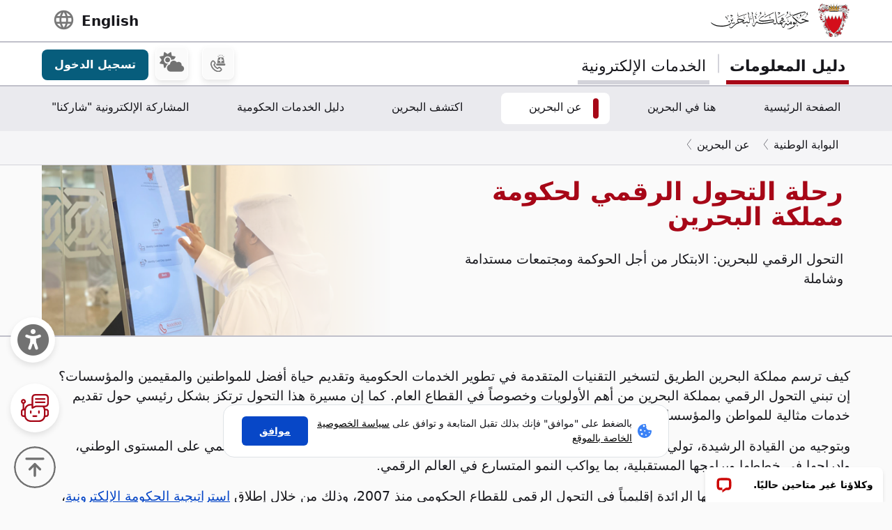

--- FILE ---
content_type: text/html; charset=UTF-8
request_url: https://www.bahrain.bh/wps/portal/ar/BNP/BahrainAtAGlance/BahrainDigitalGovernmentJourney/!ut/p/z0/dYyxDoIwFAB_hYXRvAco4CiSWE0QdDDYhRRosIKvhVSjf69uLo6XuxxwKIGTeKhOWKVJDB8-87Dytgtk8RqR7YsUw5zFkR8lQc4C2AH_DYp07uPhtDyGSeZhtgm-B3UdR74C3miy8mmhrMlUYnJR1PpuHXuRTq-oa_XNRU2NnGkaXo6ZFDXKDNJphRX_DZien9-Swkcv/?st=&uri=nm%3Aoid%3AZ6_1I50H8C00HNPD06OH8727B3OH3
body_size: 170496
content:
<!DOCTYPE html>
<html lang="ar" dir="rtl">
<head>
<meta charset="UTF-8">
<meta name="viewport" content="width=device-width, initial-scale=1, maximum-scale=1, minimum-scale=1">
<meta http-equiv="X-UA-Compatible" content="IE=Edge">
<!-- rel=dynamic-content indicates an element that is replaced with the contents produced by the specified href. 
	 dyn-cs:* URIs are resolved using the values within the 'wp_dynamicContentSpots_85' theme module. -->
<script type="text/javascript" src="/wps/ruxitagentjs_ICA7NQVfhqrux_10327251022105625.js" data-dtconfig="app=3a78b6863fdf1c57|owasp=1|featureHash=ICA7NQVfhqrux|msl=153600|srsr=10000|rdnt=1|uxrgce=1|cuc=iwcjtkof|srms=2,1,0,0%2Ftextarea%2Cinput%2Cselect%2Coption;0%2Fdatalist;0%2Fform%20button;0%2F%5Bdata-dtrum-input%5D;0%2F.data-dtrum-input;1%2F%5Edata%28%28%5C-.%2B%24%29%7C%24%29|mel=100000|expw=1|dpvc=1|md=mdcc1=abody ^rb div.content-wrapper ^rb div.row-fluid.header-info-bar.mar-btm-15 ^rb div.container ^rb div.span7 ^rb div ^rb span|lastModification=1765188511240|postfix=iwcjtkof|tp=500,50,0|srbbv=2|agentUri=/wps/ruxitagentjs_ICA7NQVfhqrux_10327251022105625.js|reportUrl=/wps/rb_bf79215pgp|rid=RID_630287459|rpid=1272363773|domain=bahrain.bh"></script><link rel="stylesheet" href="/wps/contenthandler/ar/!ut/p/digest!2xNj0CDmT2rVLkYRBdy1rg/sp/mashup:ra:collection?soffset=0&amp;eoffset=19&amp;themeID=ZJ_4GDIHH422HV2D06S6PVMIM0035&amp;locale=ar&amp;locale=en&amp;mime-type=text%2Fcss&amp;lm=1681210391826&amp;entry=wp_toolbar_common__0.0%3Ahead_css&amp;entry=wp_dialog_css__0.0%3Ahead_css&amp;entry=wp_toolbar_logo__0.0%3Ahead_css&amp;entry=wp_theme_portal_edit_85__0.0%3Ahead_css&amp;entry=wp_theme_portal_85__0.0%3Ahead_css&amp;entry=wp_portlet_css__0.0%3Ahead_css&amp;entry=wp_toolbar_common_actionbar__0.0%3Ahead_css&amp;entry=wp_simple_contextmenu_css__0.0%3Ahead_css&amp;entry=wp_toolbar_actionbar__0.0%3Ahead_css&amp;entry=wp_ic4_wai_resources__0.0%3Ahead_css&amp;entry=wp_toolbar_sitepreview__0.0%3Ahead_css&amp;entry=wp_toolbar_moremenu__0.0%3Ahead_css&amp;entry=wp_status_bar__0.0%3Ahead_css&amp;entry=wp_toolbar_projectmenu__0.0%3Ahead_css&amp;entry=wp_analytics_aggregator__0.0%3Ahead_css&amp;entry=wp_oob_sample_styles__0.0%3Ahead_css" type="text/css"/><link rel="alternate" id="head_css_deferred" href="/wps/contenthandler/ar/!ut/p/digest!2xNj0CDmT2rVLkYRBdy1rg/sp/mashup:ra:collection?soffset=0&amp;eoffset=8&amp;themeID=ZJ_4GDIHH422HV2D06S6PVMIM0035&amp;locale=ar&amp;locale=en&amp;mime-type=text%2Fcss&amp;lm=1681210193796&amp;entry=wp_contextmenu_css__0.0%3Ahead_css&amp;entry=wp_federated_documents_picker__0.0%3Ahead_css&amp;entry=wp_analytics_tags__0.0%3Ahead_css&amp;entry=wp_dnd_css__0.0%3Ahead_css&amp;entry=wcm_inplaceEdit__0.0%3Ahead_css&amp;entry=wp_content_targeting_cam__0.0%3Ahead_css&amp;deferred=true"/><script type="text/javascript">var djConfig={"baseUrl":"/wps/portal_dojo/v1.9/dojo/","locale":"ar","isDebug":false,"debugAtAllCosts":false,"parseOnLoad":false,"afterOnLoad":false,"has":{"dojo-bidi":true},"modulePaths":{"com":"/wps/themeModules/js/com","ibm":"/wps/themeModules/js/ibm","pagebuilder":"/wps/themeModules/modules/pagebuilder/js","portalclient":"/wps/themeModules/modules/portalclient/js","asa":"/wps/themeModules/modules/asa/js","contentmapping":"/wps/themeModules/modules/contentmapping/js","federation":"/wps/themeModules/modules/federation/js"}};djConfig.locale=djConfig.locale.replace(/_/g, "-").replace(/iw/, "he").toLowerCase();(function(){if (typeof(wpModules) == 'undefined') wpModules = {}; if (typeof(wpModules.state) == 'undefined') wpModules.state = {}; if (typeof(wpModules.state.page) == 'undefined') wpModules.state.page = {};wpModules.state.page._initial=[{"nsuri":"https://www.ibm.com/xmlns/prod/websphere/portal/publicparams","name":"selection","value":["Z6_1I50H8C00HNPD06OH8727B3OH3"]},{"nsuri":"https://www.ibm.com/xmlns/prod/websphere/portal/publicparams","name":"parameters","value":["st"]},{"nsuri":"https://www.ibm.com/xmlns/prod/websphere/portal/publicparams","name":"labelMappings","value":["Z6_1I50H8C001TU00QVIAROFD1041","Z6_1I50H8C00HNPD06OH8727B3OH3","Z6_000000000000000000000000A0","Z6_1I50H8C00HNPD06OH8727B3OH3","Z6_1I50H8C00HNPD06OH8727B3OH3","Z6_000000000000000000000000A0"]},{"nsuri":"https://www.ibm.com/xmlns/prod/websphere/portal/publicparams","name":"expansions","value":["Z6_000000000000000000000000A0","Z6_1I50H8C001TU00QVIAROFD1041","Z6_1I50H8C001TU00QVIAROFD10K0"]},{"nsuri":"https://www.ibm.com/xmlns/prod/websphere/portal/publicparams","name":"locale","value":["ar"]}];wpModules.state.page.selectionPath=['Z6_000000000000000000000000A0','Z6_1I50H8C001TU00QVIAROFD1041','Z6_1I50H8C001TU00QVIAROFD10K0','Z6_1I50H8C00HNPD06OH8727B3OH3'];wpModules.state.page.supportsEditMode=true;wpModules.state.page.supportsToolbar=true;wpModules.state.page.path='/wps/portal/ar';wpModules.state.page.protectedPath='/wps/myportal/ar';wpModules.state.page.publicPath='/wps/portal/ar';})();</script><script type="text/javascript" src="/wps/contenthandler/ar/!ut/p/digest!2xNj0CDmT2rVLkYRBdy1rg/mashup/ra:collection?themeID=ZJ_4GDIHH422HV2D06S6PVMIM0035&amp;locale=ar&amp;locale=en&amp;mime-type=text%2Fjavascript&amp;lm=1681210125266&amp;entry=wp_client_main__0.0%3Ahead_js&amp;entry=wp_client_ext__0.0%3Ahead_js&amp;entry=wp_client_logging__0.0%3Ahead_js&amp;entry=wp_client_tracing__0.0%3Ahead_js&amp;entry=wp_modules__0.0%3Ahead_js&amp;entry=wp_photon_dom__0.0%3Ahead_js&amp;entry=wp_toolbar_common__0.0%3Ahead_js&amp;entry=wp_dialog_util__0.0%3Ahead_js&amp;entry=wp_dialog_draggable__0.0%3Ahead_js&amp;entry=wp_dialog_main__0.0%3Ahead_js&amp;entry=wp_a11y__0.0%3Ahead_js&amp;entry=wp_state_page__0.0%3Ahead_js&amp;entry=wp_theme_portal_85__0.0%3Ahead_js&amp;entry=wp_theme_utils__0.0%3Ahead_js&amp;entry=wp_toolbar_viewframe_validator__0.0%3Ahead_js&amp;entry=wp_analytics_aggregator__0.0%3Ahead_js"></script><link rel="alternate" id="head_js_deferred" href="/wps/contenthandler/ar/!ut/p/digest!a9u35S-GsJR__LxzULIWAA/mashup/ra:collection?themeID=ZJ_4GDIHH422HV2D06S6PVMIM0035&amp;locale=ar&amp;locale=en&amp;mime-type=text%2Fjavascript&amp;lm=1662619616000&amp;entry=dojo_19__0.0%3Ahead_js&amp;entry=dojo_app_19__0.0%3Ahead_js&amp;entry=dojo_fx_19__0.0%3Ahead_js&amp;entry=dojo_dom_19__0.0%3Ahead_js&amp;entry=dojo_dnd_basic_19__0.0%3Ahead_js&amp;entry=dojo_data_19__0.0%3Ahead_js&amp;entry=dojo_selector_lite_19__0.0%3Ahead_js&amp;entry=dijit_19__0.0%3Ahead_js&amp;entry=dojo_dnd_ext_19__0.0%3Ahead_js&amp;entry=dijit_layout_basic_19__0.0%3Ahead_js&amp;entry=dojox_layout_basic_19__0.0%3Ahead_js&amp;entry=dijit_menu_19__0.0%3Ahead_js&amp;entry=dojo_fmt_19__0.0%3Ahead_js&amp;entry=dijit_tree_19__0.0%3Ahead_js&amp;entry=wp_dnd_namespace__0.0%3Ahead_js&amp;entry=wp_dnd_source__0.0%3Ahead_js&amp;entry=dijit_layout_ext_19__0.0%3Ahead_js&amp;entry=dijit_form_19__0.0%3Ahead_js&amp;entry=wp_client_selector__0.0%3Ahead_js&amp;entry=wp_client_dnd__0.0%3Ahead_js&amp;entry=wp_contextmenu_js__0.0%3Ahead_js&amp;entry=wp_dnd_target__0.0%3Ahead_js&amp;entry=wp_dnd_util__0.0%3Ahead_js&amp;entry=wcm_inplaceEdit__0.0%3Ahead_js&amp;deferred=true"/><link id="yed2-I1k012" rel="alternate" href="https://www.bahrain.bh/wps/portal/ar/BNP/BahrainAtAGlance/BahrainDigitalGovernmentJourney/!ut/p/z0/[base64]!!/"><script type="text/javascript">(function() {
	var element = document.getElementById("yed2-I1k012");
	if (element) {
		wpModules.theme.WindowUtils.baseURL.resolve(element.href);
	}
}());</script><style id="layout-wstate-styles"></style><!-- update check by baha and yahya --><base href="https://www.bahrain.bh/wps/portal/ar/BNP/BahrainAtAGlance/BahrainDigitalGovernmentJourney/!ut/p/z0/[base64]!!/">
<title>رحلة التحول الرقمي لحكومة مملكة البحرين</title>


<link id="com.ibm.lotus.NavStateUrl" rel="alternate" href="/wps/portal/ar/BNP/BahrainAtAGlance/BahrainDigitalGovernmentJourney/!ut/p/z0/[base64]/" />


<link href="/wps/contenthandler/ar/!ut/p/digest!VjBueQcDg9ZtERuc1v4-zw/dav/fs-type1/themes/BahrainGovPortalThemeDX95/assets/images/bahrain.ico" rel="shortcut icon" type="image/x-icon" />


<link rel="stylesheet" type="text/css" href="/wps/contenthandler/ar/!ut/p/digest!VjBueQcDg9ZtERuc1v4-zw/dav/fs-type1/themes/BahrainGovPortalThemeDX95/assets/css/bundle.css?v=1768856379964"  media="screen,print"/>
<!-- Font Awesome 5 -->
<link  href="/wps/contenthandler/ar/!ut/p/digest!VjBueQcDg9ZtERuc1v4-zw/dav/fs-type1/themes/BahrainGovPortalThemeDX95/assets/fonts/font-awesome/css/all.css" rel="stylesheet" type="text/css" media="screen,print" />

<!-- Font Awesome 4 -->
<link  href="/wps/contenthandler/ar/!ut/p/digest!VjBueQcDg9ZtERuc1v4-zw/dav/fs-type1/themes/BahrainGovPortalThemeDX95/assets/fonts/font-awesome/css/font-awesome.css" rel="stylesheet" type="text/css" media="screen,print" />

<link  href="https://fonts.googleapis.com/css?family=PT+Sans:400,700" rel="stylesheet" type="text/css" media="screen,print"/>
<link rel="stylesheet" href="https://fonts.googleapis.com/icon?family=Material+Icons">
<link  href="/wps/contenthandler/ar/!ut/p/digest!VjBueQcDg9ZtERuc1v4-zw/dav/fs-type1/themes/BahrainGovPortalThemeDX95/assets/fonts/custom-font-icons/css/custom-icons.css" rel="stylesheet" type="text/css" media="screen,print" />
<!-- for new icons in header -->
<link  href="about:blank" rel="stylesheet" type="text/css" media="screen,print" />


 <script src="https://cdnjs.cloudflare.com/ajax/libs/jquery/3.7.1/jquery.min.js" integrity="sha512-v2CJ7UaYy4JwqLDIrZUI/4hqeoQieOmAZNXBeQyjo21dadnwR+8ZaIJVT8EE2iyI61OV8e6M8PP2/4hpQINQ/g==" crossorigin="anonymous" referrerpolicy="no-referrer"></script>
<!-- Added by Ashfaq for Favorite Service --><!-- <script src="/wps/contenthandler/ar/!ut/p/digest!VjBueQcDg9ZtERuc1v4-zw/dav/fs-type1/themes/BahrainGovPortalThemeDX95/assets/js/fav-service.js"></script> -->


<link rel="stylesheet" type="text/css" href="/wps/contenthandler/ar/!ut/p/digest!VjBueQcDg9ZtERuc1v4-zw/dav/fs-type1/themes/BahrainGovPortalThemeDX95/assets/css/bundle_extension.css?v=1768856379964" />

<!-- Accept Cookies -->
    <link  href="/wps/contenthandler/ar/!ut/p/digest!VjBueQcDg9ZtERuc1v4-zw/dav/fs-type1/themes/BahrainGovPortalThemeDX95/assets/css/law-popup_ar.css" rel="stylesheet" type="text/css" />
<!-- END - Accept Cookies --><!-- maps -->
<script src="https://maps.googleapis.com/maps/api/js?key=AIzaSyDR09JMkFLq7CfkUASF_syEo3VP5gnHb6M&amp;libraries=places"></script>
<!-- flatpickr -->
<link rel="stylesheet" href="https://cdn.jsdelivr.net/npm/flatpickr/dist/flatpickr.min.css">
<script src="https://cdn.jsdelivr.net/npm/flatpickr"></script>
<script src="https://cdn.jsdelivr.net/npm/flatpickr/dist/l10n/ar.js"></script>
<script>
/* Dark Mode Preservance */
var root = document.documentElement; /*the html tag */
var $darkLevelSwitch = $('.js-dark-level'); /*the dark mode switch icon*/
//var $body = $('body'); /*the page body tag*/

function darkModeON() {
	console.log('darkModeON FUNCTION');
	var $body = $('body'); /*the page body tag*/
    $body.addClass('dark-level').removeClass('high-contrast');
    root.style.setProperty('--bs-btn-color', '#FFFFFF');
    root.style.setProperty('--bs-interactive-blue', '#0797FE');
    root.style.setProperty('--bs-official-red', '#ED5A67');
    root.style.setProperty('--bs-red-light', '#5C3B3A');
    root.style.setProperty('--bs-error-red', '#FF8985');
    root.style.setProperty('--bs-error-red-bg', '#5C3B3A');
    root.style.setProperty('--bs-success-green', '#47B797');
    root.style.setProperty('--bs-success-green-bg', '#2B5247');
    root.style.setProperty('--bs-warning-yellow', '#E79747');
    root.style.setProperty('--bs-warning-yellow-bg', '#64482B');
    root.style.setProperty('--bs-info-blue-bg', '#163F5C');
    root.style.setProperty('--bs-info-blue-light-bg', '#163F5C');
    root.style.setProperty('--bs-text-black', '#fff');
    root.style.setProperty('--bs-text-grey', '#E0E0E0');
    root.style.setProperty('--bs-text-white', '#121212');
    root.style.setProperty('--bs-LV01-grey', '#121212');
    root.style.setProperty('--bs-LV02-grey', '#1D1D1D');
    root.style.setProperty('--bs-LV03-grey', '#212121');
    root.style.setProperty('--bs-LV04-grey', '#242424');
    root.style.setProperty('--bs-LV05-grey', '#262626');
    root.style.setProperty('--bs-LV06-grey', '#2C2C2C');
    root.style.setProperty('--bs-LV07-grey', '#2D2D2D');
    root.style.setProperty('--bs-LV08-grey', '#8A8A8A');
    root.style.setProperty('--bs-LV09-grey', '#8A8A8A');
    root.style.setProperty('--bs-dark-border', '#8A8A8A');
    root.style.setProperty('--bs-medium-border', '#4E4E4E');
    root.style.setProperty('--bs-light-border', '#D3D3DA');
    root.style.setProperty('--bs-link-color', '#A1BEFC');
    root.style.setProperty('--bs-link-hover-color', '#7EA6FC');
    root.style.setProperty('--bs-banner-bg-color', '#ffffff');
    root.style.setProperty('--btn--venice-blue', '#1FB8EF');
    root.style.setProperty('--main-background-color', '#121212');
    root.style.setProperty('--main-select-border-color', '#f8f9fa');
    root.style.setProperty('--main-selectected-background-color', '#707077');
    root.style.setProperty('--bs-card-bg', 'transparent');
}

function darkModeOFF() {
    console.log('darkModeOFF FUNCTION');
    var $body = $('body'); /*the page body tag*/
    $body.removeClass('dark-level high-contrast');
    root.style.setProperty('--bs-btn-color', '#212529');
    root.style.setProperty('--bs-interactive-blue', '#0747C7');
    root.style.setProperty('--bs-official-red', '#A70717');
    root.style.setProperty('--bs-red-light', '#F6EDEE');
    root.style.setProperty('--bs-error-red', '#A70000');
    root.style.setProperty('--bs-error-red-bg', '#FEF0F0');
    root.style.setProperty('--bs-success-green', '#078757');
    root.style.setProperty('--bs-success-green-bg', '#E7F7E7');
    root.style.setProperty('--bs-warning-yellow', '#C76707');
    root.style.setProperty('--bs-warning-yellow-bg', '#FCF1E7');
    root.style.setProperty('--bs-info-blue-bg', '#E5ECF9');
    root.style.setProperty('--bs-info-blue-light-bg', '#D5E0F6');
    root.style.setProperty('--bs-text-black', '#17171C');
    root.style.setProperty('--bs-text-grey', '#4B4B57');
    root.style.setProperty('--bs-text-white', '#fff');
    root.style.setProperty('--bs-LV01-grey', '#FAFAFA');
    root.style.setProperty('--bs-LV02-grey', '#F5F5F7');
    root.style.setProperty('--bs-LV03-grey', '#EAEAEE');
    root.style.setProperty('--bs-LV04-grey', '#E1E1E7');
    root.style.setProperty('--bs-LV05-grey', '#C0C0CA');
    root.style.setProperty('--bs-LV06-grey', '#AAAAB7');
    root.style.setProperty('--bs-LV07-grey', '#66676E');
    root.style.setProperty('--bs-LV08-grey', '#707070');
    root.style.setProperty('--bs-LV09-grey', '#495057');
    root.style.setProperty('--bs-dark-border', '#707077');
    root.style.setProperty('--bs-medium-border', '#AAAAB7');
    root.style.setProperty('--bs-light-border', '#D3D3DA');
    
    root.style.setProperty('--bs-link-color', '#0747C7');
    root.style.setProperty('--bs-link-hover-color', '#062C7A');
    root.style.setProperty('--bs-banner-bg-color', '#000000');
    root.style.setProperty('--btn--venice-blue', '#075D7C');
    root.style.setProperty('--main-background-color', '#f8f9fa');
    root.style.setProperty('--main-select-border-color', '#707077');
    root.style.setProperty('--main-selectected-background-color', '#707077');
    root.style.setProperty('--bs-card-bg', '#fff');
    
}

$( document ).ready(function() {
  //Dark Mode Settings
    if(getCookie("darkModeCookie")!=null){
    
      console.log('Dark Cookie Exists');
      /*call darkModeON()*/
      darkModeON();
    }
    else{
      console.log('No Dark Cookie');
      darkModeOFF();
    } 
    
   /*Text Settings*/ 
   
   //Default setting
    if(getCookie("defaultTextCookie")!=null){
    
      console.log('default Text Cookie');
      $('#flexRadioDefault1').trigger('click');
      /*call darkModeON()*/
      //darkModeON();
    }
    //Dyslexia setting
    else if(getCookie("dyslexiaTextCookie")!=null){
      console.log('dyslexia Text Cookie');
      $('#flexRadioDefault2').trigger('click');
      
      //darkModeOFF();
    }
    //Dyslexia Alt setting
    else if(getCookie("dyslexiaAltCookie")!=null){
      console.log('dyslexia Alt Cookie');
      $('#flexRadioDefault3').trigger('click');
      
      //darkModeOFF();
    }
    //High Contrast setting
    else if(getCookie("highContrastCookie")!=null){
      console.log('high Contrast Cookie');
      $('#flexRadioDefault4').trigger('click');
      
      //darkModeOFF();
    }

});
    
/*1. Check if the dark mode cookie exists*/
    /*get the cookie by its name getCookie("darkModeCookie");*/
    
/*2. If getCookie() returned !null, then {
	    This means the cookie exists and that we are in Dark Mode
        so we have to make sure to
        a. Add the "darkLevel" class to the body tag
        b. Add all the CSS color variables with their values of the dark mode. 
      }
      else {
        this means the cookie doesn't exist and the we are in Light Mode
        So we have to make sure to

      }
			
			
		*/
</script>

 <script>
 function setFontSize(theSize) {
 	var myFontSize = theSize; 
}
 
 $(document).ready(function() {
    /* Text Size Increase and Decrease Settings */
    
    //1. Check if fontSize cookie exists
    var $html = $('html');
    
    if(getCookie("fontSizeCookie")!=null){
    	 console.log("FONT SIZE Stored in Cookie is : " + getCookie("fontSizeCookie"));
         $('html').css('font-size', getCookie("fontSizeCookie"));
    }
    
    //var $fontSize = parseInt($html.css('font-size'));
    
    
    //$('html').css('font-size', )
    
    
   });
 </script>
 
 <!-- Read Speaker JS -->

<script>
  window.rsConf = {
    cb: {
      audio: {
        ended: function () {
          ReadSpeaker.ui && ReadSpeaker.ui.destroyActivePlayer();
        },
      },
    },
  };
</script>

<!--  Matomo Web Analytics -->
	
<script src="https://cdn-me.readspeaker.com/script/5668/webReader/webReader.js?pids=wr" type="text/javascript" id="rs_req_Init" async defer></script>
	
<!-- END - Read Speaker JS --><!-- Font Awesome - External link -->
<link rel="stylesheet" href="https://use.fontawesome.com/releases/v6.4.2/css/all.css?v=7857324" media="screen,print">
<!-- END - Font Awesome - External link --><!-- rendering is delegated to the specified href for each locale -->
</head>
<body id="content" class="body-gray theme-red">
	<style>
		.wpthemeInner {width:95%;}
		.wpthemeSecondaryNav {width:95%;}
	</style>
<!-- IBM Portal Default Header Aread -->	
	<div class="wpthemeFrame" style="border-bottom: 10px solid black; display:none;">

		<!-- IBM Header -->
		<header role="banner" tabindex="-1" aria-label="Main header">

			<!-- site toolbar -->
			
<div id="wpToolbarActionBarBackground" class="wpToolbarActionBar wpToolbarCommon">
    
	<div class="wpToolbarLoginContainer">
	<div id="wpToolbarLogin" class="wpToolbarLogin">
		
		<div><a href='/wps/myportal/ar/BNP/BahrainAtAGlance/BahrainDigitalGovernmentJourney/!ut/p/z0/[base64]/' >تسجيل الدخول لاستخدام امكانيات التأليف</a></div>
		
	</div>
</div>

    <ul class="wpToolbarRight">
        
        <li class="wpToolbarActionArea contextMenus">
            
<input type="hidden" id="wpPageIsPractitioner" value="false">
<div class="wpToolbarMenu wpToolbarSites wpToolbarToggleLink">
    <a id="wpToolbarSitesNavMenu" class="wpthemeMenuFocus" onkeydown="return !wpModules.theme.ActionBar.openSitesMenu(this, event);" onclick="return !wpModules.theme.ActionBar.openSitesMenu(this, event);" role="button" aria-pressed="false" aria-haspopup="true" aria-label="قائمة الموقع" href="#">
        
                <svg class="wpToolbarActionBarSVG wpToolbarActionBarSVGFontSize" focusable="false" viewBox="0 0 32 32" aria-hidden="true" role="presentation" data-mui-test="wikisIcon"><path d="M16 2a14 14 0 1 0 14 14A14 14 0 0 0 16 2zm12 13h-6a24.26 24.26 0 0 0-2.79-10.55A12 12 0 0 1 28 15zM16 28a5 5 0 0 1-.67 0A21.85 21.85 0 0 1 12 17h8a21.85 21.85 0 0 1-3.3 11 5 5 0 0 1-.7 0zm-4-13a21.85 21.85 0 0 1 3.3-11 6 6 0 0 1 1.34 0A21.85 21.85 0 0 1 20 15zm.76-10.55A24.26 24.26 0 0 0 10 15H4a12 12 0 0 1 8.79-10.55zM4.05 17h6a24.26 24.26 0 0 0 2.75 10.55A12 12 0 0 1 4.05 17zm15.16 10.55A24.26 24.26 0 0 0 22 17h6a12 12 0 0 1-8.79 10.55z"></path></svg>
                <svg class="wpToolbarActionBarSVG wpToolbarActionBarSVGCaret wpToolbarActionBarSVGFontSize" focusable="false" viewBox="0 0 32 32" aria-hidden="true" role="presentation" data-mui-test="caret--downIcon"><path d="M23 12l-7 8-7-8h14z"></path></svg>
                
        <span class="tooltipContextMenu tooltipRight">فتح قائمة الموقع</span>                
        <span class="wpToolbarImagesOff wpToolbarAltText">المواقع</span>
    </a>
</div>

        </li>
        
        <li class="wpToolbarActionArea logo">
            <div class="wpToolbarLogo"><a target="_blank" class="wpthemeMenuFocus" href="https://www.hcltech.com"><img class="wpToolbarCommonImages wpToolbarCommonImages-HCLLogo" alt="المقر الأساسي لشركة HCL Technologies" src="[data-uri]"><span class="wpLogoTooltip tooltipRight">المقر الأساسي لشركة HCL Technologies</span></a></div>
        </li>
        
    </ul>
    <div style="clear:both"></div>
</div>
<!-- header -->
			<div class="wpthemeHeader">
				<div class="wpthemeInner">
					<div class="wpthemeLogo wpthemeLeft">
						<span class="wpthemeAltText">HCL Digital Experience</span>
					</div>
					
					<!-- renders the top navigation -->
					</div>
			</div><!-- end header -->
			
			<!-- main banner-->
			<div class="wpthemeBanner">
				<div class="wpthemeBannerInner">
					<div class="wpthemeInner">
						
<ul class="wpthemeCommonActions wpthemeLeft">

    
    <li>
        <span class="wpthemeBranding">
            <a class="wpthemeBrandingLink" href="?uri=nm:oid:Z6_1I50H8C001TU00QVIAROFD1041&amp;st=">
                <img src="[data-uri]" alt="شعار Digital Experience">
            </a>
            
            <span class="wpthemeAltText">شعار Digital Experience</span>
        </span>
    </li>

</ul>
<ul class="wpthemeCommonActions wpthemeRight">


        <li class="wpthemeLast" id="wpthemeLogin">
            <a href="/wps/myportal/ar/BNP/BahrainAtAGlance/BahrainDigitalGovernmentJourney/!ut/p/z0/[base64]/" >بدء الاتصال</a>
        </li>
    

</ul><div class="wpthemeClear"></div>
					</div>
				</div>
			</div><!--end main banner-->
			
			<!--Primary nav banner-->
			<div class="wpthemeBanner wpthemeBannerPrimaryNavigation">
				<div class="wpthemeBannerInner">
					<div class="wpthemeInner">
						
    <div class="wpthemeNavContainer1">
        <nav class="wpthemePrimaryNav wpthemeLeft" aria-label="Portal Application" role="navigation" tabindex="-1">
            <ul class="wpthemeNavList">

                
                    <li class="wpthemeNavListItem wpthemeLeft">

                        
                        <a href="?uri=nm:oid:Z6_1I50H8C009UUF068GF4468R757&amp;st=" class="wpthemeLeft  ">

                            
                            <span lang="ar" dir="RTL">الصفحة الرئيسية</span>
                        </a>

                        

                    </li>

                
                    <li class="wpthemeNavListItem wpthemeLeft">

                        
                        <a href="?uri=nm:oid:Z6_1I50H8C00PD420QV9R6BM10004&amp;st=" class="wpthemeLeft  ">

                            
                            <span lang="ar" dir="RTL">هنا في البحرين</span>
                        </a>

                        

                    </li>

                
                    <li class="wpthemeNavListItem wpthemeLeft wpthemeSelected">

                        
                        <a href="?uri=nm:oid:Z6_1I50H8C001TU00QVIAROFD10K0&amp;st=" class="wpthemeLeft  ">

                            
                            <span lang="ar" dir="RTL">عن البحرين</span>
                        </a>

                        

                    </li>

                
                    <li class="wpthemeNavListItem wpthemeLeft">

                        
                        <a href="?uri=nm:oid:Z6_1I50H8C00HLS506MNSB1UG1HI6&amp;st=" class="wpthemeLeft  ">

                            
                            <span lang="ar" dir="RTL">اكتشف البحرين</span>
                        </a>

                        

                    </li>

                
                    <li class="wpthemeNavListItem wpthemeLeft">

                        
                        <a href="?uri=nm:oid:Z6_1I50H8C009UUF068GF44687A67&amp;st=" class="wpthemeLeft  ">

                            
                            <span lang="ar" dir="RTL">دليل الخدمات الحكومية</span>
                        </a>

                        

                    </li>

                
                    <li class="wpthemeNavListItem wpthemeLeft">

                        
                        <a href="?uri=nm:oid:Z6_4GDIHH4221DP6065B939430085&amp;st=" class="wpthemeLeft  ">

                            
                            <span lang="ar" dir="RTL">المشاركة الإلكترونية &#034;شاركنا&#034;</span>
                        </a>

                        

                    </li>

                
                    <li class="wpthemeNavListItem wpthemeLeft">

                        
                        <a href="?uri=nm:oid:Z6_1I50H8C00PD420QV9R6BM10005&amp;st=" class="wpthemeLeft  ">

                            
                            <span lang="ar" dir="RTL">المشاركة الإلكترونية</span>
                        </a>

                        

                    </li>

                
                    <li class="wpthemeNavListItem wpthemeLeft">

                        
                        <a href="?uri=nm:oid:Z6_1I50H8C009U6006GU111JU0082&amp;st=" class="wpthemeLeft  ">

                            
                            <span lang="ar" dir="RTL">الدليل الحكومي</span>
                        </a>

                        

                    </li>

                
                    <li class="wpthemeNavListItem wpthemeLeft">

                        
                        <a href="?uri=nm:oid:Z6_1I50H8C00H354062ELMDH53S63&amp;st=" class="wpthemeLeft  ">

                            
                            <span lang="ar" dir="RTL">دليل خدمة العملاء</span>
                        </a>

                        

                    </li>

                
                    <li class="wpthemeNavListItem wpthemeLeft">

                        
                        <a href="?uri=nm:oid:Z6_1I50H8C009T960622A42SG30O0&amp;st=" class="wpthemeLeft  ">

                            
                            <span lang="ar" dir="RTL">خريطة الموقع</span>
                        </a>

                        

                    </li>

                
                    <li class="wpthemeNavListItem wpthemeLeft">

                        
                        <a href="?uri=nm:oid:Z6_1I50H8C00PU2506A1M1QOD1026&amp;st=" class="wpthemeLeft  ">

                            
                            <span lang="ar" dir="RTL">شروط الاستخدام</span>
                        </a>

                        

                    </li>

                
                    <li class="wpthemeNavListItem wpthemeLeft">

                        
                        <a href="?uri=nm:oid:Z6_1I50H8C00PQD20621CNUF81CO4&amp;st=" class="wpthemeLeft  ">

                            
                            <span lang="ar" dir="RTL">حول ميزة البطاقات المحفوظة</span>
                        </a>

                        

                    </li>

                
                    <li class="wpthemeNavListItem wpthemeLeft">

                        
                        <a href="?uri=nm:oid:Z6_1I50H8C00HQU8062LJO62B3OE1&amp;st=" class="wpthemeLeft  ">

                            
                            <span lang="ar" dir="RTL">دليل أرقام الخط الساخن للطوارئ</span>
                        </a>

                        

                    </li>

                
                    <li class="wpthemeNavListItem wpthemeLeft">

                        
                        <a href="?uri=nm:oid:Z6_1I50H8C0095KC06IS4N5JT1820&amp;st=" class="wpthemeLeft  ">

                            
                            <span lang="ar" dir="RTL">دليل المستخدم</span>
                        </a>

                        

                    </li>

                
                    <li class="wpthemeNavListItem wpthemeLeft">

                        
                        <a href="?uri=nm:oid:Z6_1I50H8C0096MA06290I6LG1000&amp;st=" class="wpthemeLeft  ">

                            
                            <span lang="en" dir="ltr">Test Search</span>
                        </a>

                        

                    </li>

                
                    <li class="wpthemeNavListItem wpthemeLeft">

                        
                        <a href="?uri=nm:oid:Z6_1I50H8C00PCP60651FIQR51R53&amp;st=" class="wpthemeLeft  ">

                            
                            <span lang="ar" dir="RTL">عن مدفوعات البحرين</span>
                        </a>

                        

                    </li>

                
                    <li class="wpthemeNavListItem wpthemeLeft">

                        
                        <a href="?uri=nm:oid:Z6_318EGJK019IT206ABKAKVQ2000&amp;st=" class="wpthemeLeft  ">

                            
                            <span lang="en" dir="ltr">OIDCUserDetailsPrinter</span>
                        </a>

                        

                    </li>

                
                    <li class="wpthemeNavListItem wpthemeLeft">

                        
                        <a href="?uri=nm:oid:Z6_318EGJK01P6S406P9KJKMU20O7&amp;st=" class="wpthemeLeft  ">

                            
                            <span lang="en" dir="ltr">Error Page</span>
                        </a>

                        

                    </li>

                
                    <li class="wpthemeNavListItem wpthemeLeft">

                        
                        <a href="?uri=nm:oid:Z6_1I50H8C00PK6106QARA4P01085&amp;st=" class="wpthemeLeft  ">

                            
                            <span lang="en" dir="ltr">Test Ads Home</span>
                        </a>

                        

                    </li>

                
                    <li class="wpthemeNavListItem wpthemeLeft">

                        
                        <a href="?uri=nm:oid:Z6_318EGJK01940A06P41T7UC2003&amp;st=" class="wpthemeLeft  ">

                            
                            <span lang="ar" dir="RTL">تقويم البحرين</span>
                        </a>

                        

                    </li>

                
                    <li class="wpthemeNavListItem wpthemeLeft">

                        
                        <a href="?uri=nm:oid:Z6_318EGJK01PUR306LSH6SVE2K90&amp;st=" class="wpthemeLeft  ">

                            
                            <span lang="ar" dir="RTL">أخبار البحرين</span>
                        </a>

                        

                    </li>

                

            </ul>
        </nav>
        <div class="wpthemeClear"></div>
    </div>

<div class="wpthemeClear"></div>
					</div>
				</div>
			</div><!--end primary nav banner-->
			
			<div class="wpthemeSecondaryBanner">
				
    <div class="wpthemeNavContainer1">
        <nav class="wpthemeSecondaryNav" aria-label="Application" role="navigation" tabindex="-1">
            <ul class="wpthemeNavList">

                
                    <li class="wpthemeNavListItem wpthemeLeft">

                        
                        <a href="?uri=nm:oid:Z6_1I50H8C00HNPD06OH8727B3OQ3&amp;st=" class="wpthemeLeft  ">

                            
                            <span lang="ar" dir="RTL">عن البحرين</span>
                        </a>

                        

                    </li>

                
                    <li class="wpthemeNavListItem wpthemeLeft">

                        
                        <a href="?uri=nm:oid:Z6_1I50H8C00HNPD06OH8727B3OM2&amp;st=" class="wpthemeLeft  ">

                            
                            <span lang="ar" dir="RTL">مكافحة الفساد</span>
                        </a>

                        

                    </li>

                
                    <li class="wpthemeNavListItem wpthemeLeft">

                        
                        <a href="?uri=nm:oid:Z6_1I50H8C00HNPD06OH8727B3OE3&amp;st=" class="wpthemeLeft  ">

                            
                            <span lang="ar" dir="RTL">البحرين 2030</span>
                        </a>

                        

                    </li>

                
                    <li class="wpthemeNavListItem wpthemeLeft">

                        
                        <a href="?uri=nm:oid:Z6_1I50H8C00HNPD06OH8727B3O12&amp;st=" class="wpthemeLeft  ">

                            
                            <span lang="ar" dir="RTL">التعاون الرقمي بمملكة البحرين</span>
                        </a>

                        

                    </li>

                
                    <li class="wpthemeNavListItem wpthemeLeft wpthemeSelected">

                        
                        <a href="?uri=nm:oid:Z6_1I50H8C00HNPD06OH8727B3OH3&amp;st=" class="wpthemeLeft  ">

                            
                            <span lang="ar" dir="RTL">رحلة التحول الرقمي لحكومة مملكة البحرين<span class="wpthemeAccess"></span></span>
                        </a>

                        

                    </li>

                
                    <li class="wpthemeNavListItem wpthemeLeft">

                        
                        <a href="?uri=nm:oid:Z6_1I50H8C00HNPD06OH8727B3OP2&amp;st=" class="wpthemeLeft  ">

                            
                            <span lang="ar" dir="RTL">التشريع البحريني</span>
                        </a>

                        

                    </li>

                
                    <li class="wpthemeNavListItem wpthemeLeft">

                        
                        <a href="?uri=nm:oid:Z6_1I50H8C00HNPD06OH8727B3O53&amp;st=" class="wpthemeLeft  ">

                            
                            <span lang="ar" dir="RTL">المنافذ والموانئ</span>
                        </a>

                        

                    </li>

                
                    <li class="wpthemeNavListItem wpthemeLeft">

                        
                        <a href="?uri=nm:oid:Z6_1I50H8C00HNPD06OH8727B3OT3&amp;st=" class="wpthemeLeft  ">

                            
                            <span lang="ar" dir="RTL">الاقتصاد الرقمي</span>
                        </a>

                        

                    </li>

                
                    <li class="wpthemeNavListItem wpthemeLeft">

                        
                        <a href="?uri=nm:oid:Z6_1I50H8C00HNPD06OH8727B3OJ2&amp;st=" class="wpthemeLeft  ">

                            
                            <span lang="ar" dir="RTL">الحكومة الرقمية كحق</span>
                        </a>

                        

                    </li>

                
                    <li class="wpthemeNavListItem wpthemeLeft">

                        
                        <a href="?uri=nm:oid:Z6_1I50H8C00HNPD06OH8727B3OB3&amp;st=" class="wpthemeLeft  ">

                            
                            <span lang="ar" dir="RTL">الشمولية الرقمية</span>
                        </a>

                        

                    </li>

                
                    <li class="wpthemeNavListItem wpthemeLeft">

                        
                        <a href="?uri=nm:oid:Z6_1I50H8C00HNPD06OH8727B3O72&amp;st=" class="wpthemeLeft  ">

                            
                            <span lang="ar" dir="RTL">المعرفة الرقمية</span>
                        </a>

                        

                    </li>

                
                    <li class="wpthemeNavListItem wpthemeLeft">

                        
                        <a href="?uri=nm:oid:Z6_1I50H8C00HNPD06OH8727B3ON3&amp;st=" class="wpthemeLeft  ">

                            
                            <span lang="ar" dir="RTL">مبدأ الخدمات الرقمية أولاً</span>
                        </a>

                        

                    </li>

                
                    <li class="wpthemeNavListItem wpthemeLeft">

                        
                        <a href="?uri=nm:oid:Z6_1I50H8C00HNPD06OH8727B3403&amp;st=" class="wpthemeLeft  ">

                            
                            <span lang="ar" dir="RTL">التغير المناخي وحماية البيئة</span>
                        </a>

                        

                    </li>

                
                    <li class="wpthemeNavListItem wpthemeLeft">

                        
                        <a href="?uri=nm:oid:Z6_1I50H8C00HNPD06OH8727B34O3&amp;st=" class="wpthemeLeft  ">

                            
                            <span lang="ar" dir="RTL">المالية والاقتصاد الوطني</span>
                        </a>

                        

                    </li>

                
                    <li class="wpthemeNavListItem wpthemeLeft">

                        
                        <a href="?uri=nm:oid:Z6_1I50H8C00HNPD06OH8727B34I3&amp;st=" class="wpthemeLeft  ">

                            
                            <span lang="ar" dir="RTL">الابتكار في القطاع الحكومي</span>
                        </a>

                        

                    </li>

                
                    <li class="wpthemeNavListItem wpthemeLeft">

                        
                        <a href="?uri=nm:oid:Z6_1I50H8C00HNPD06OH8727B34Q2&amp;st=" class="wpthemeLeft  ">

                            
                            <span lang="ar" dir="RTL">الملكية الفكرية</span>
                        </a>

                        

                    </li>

                
                    <li class="wpthemeNavListItem wpthemeLeft">

                        
                        <a href="?uri=nm:oid:Z6_1I50H8C00HNPD06OH8727B3463&amp;st=" class="wpthemeLeft  ">

                            
                            <span lang="ar" dir="RTL">الصناعات والموارد الطبيعية</span>
                        </a>

                        

                    </li>

                
                    <li class="wpthemeNavListItem wpthemeLeft">

                        
                        <a href="?uri=nm:oid:Z6_1I50H8C00HNPD06OH8727B34E2&amp;st=" class="wpthemeLeft  ">

                            
                            <span lang="ar" dir="RTL">رضا العملاء</span>
                        </a>

                        

                    </li>

                
                    <li class="wpthemeNavListItem wpthemeLeft">

                        
                        <a href="?uri=nm:oid:Z6_1I50H8C00HNPD06OH8727B34U3&amp;st=" class="wpthemeLeft  ">

                            
                            <span lang="ar" dir="RTL">مبدأ طلب البيانات مرة واحدة</span>
                        </a>

                        

                    </li>

                
                    <li class="wpthemeNavListItem wpthemeLeft">

                        
                        <a href="?uri=nm:oid:Z6_1I50H8C00HNPD06OH8727B34H2&amp;st=" class="wpthemeLeft  ">

                            
                            <span lang="ar" dir="RTL">البيانات الحكومية المفتوحة</span>
                        </a>

                        

                    </li>

                
                    <li class="wpthemeNavListItem wpthemeLeft">

                        
                        <a href="?uri=nm:oid:Z6_1I50H8C00HNPD06OH8727B3493&amp;st=" class="wpthemeLeft  ">

                            
                            <span lang="ar" dir="RTL">التراث والأماكن العامة</span>
                        </a>

                        

                    </li>

                
                    <li class="wpthemeNavListItem wpthemeLeft">

                        
                        <a href="?uri=nm:oid:Z6_1I50H8C00HNPD06OH8727B3433&amp;st=" class="wpthemeLeft  ">

                            
                            <span lang="ar" dir="RTL">السفر والسياحة</span>
                        </a>

                        

                    </li>

                
                    <li class="wpthemeNavListItem wpthemeLeft">

                        
                        <a href="?uri=nm:oid:Z6_1I50H8C009KG806C608AN12CQ3&amp;st=" class="wpthemeLeft  ">

                            
                            <span lang="ar" dir="RTL">المسوحات الوطنية</span>
                        </a>

                        

                    </li>

                
                    <li class="wpthemeNavListItem wpthemeLeft">

                        
                        <a href="?uri=nm:oid:Z6_1I50H8C001V530626J94DT3KB5&amp;st=" class="wpthemeLeft  ">

                            
                            <span lang="ar" dir="RTL">برنامج الحكومة والملتقى الحكومي</span>
                        </a>

                        

                    </li>

                
                    <li class="wpthemeNavListItem wpthemeLeft">

                        
                        <a href="?uri=nm:oid:Z6_1I50H8C00H354062ELMDH53472&amp;st=" class="wpthemeLeft  ">

                            
                            <span lang="ar" dir="RTL">سياسة الخدمات الرقمية أولاً</span>
                        </a>

                        

                    </li>

                
                    <li class="wpthemeNavListItem wpthemeLeft">

                        
                        <a href="?uri=nm:oid:Z6_1I50H8C00H354062ELMDH53473&amp;st=" class="wpthemeLeft  ">

                            
                            <span lang="ar" dir="RTL">إدارة الأزمات والكوارث</span>
                        </a>

                        

                    </li>

                
                    <li class="wpthemeNavListItem wpthemeLeft">

                        
                        <a href="?uri=nm:oid:Z6_1I50H8C00H6T206AG73PPE1082&amp;st=" class="wpthemeLeft  ">

                            
                            <span lang="ar" dir="RTL">الخدمات الحكومية الرقمية أولا</span>
                        </a>

                        

                    </li>

                
                    <li class="wpthemeNavListItem wpthemeLeft">

                        
                        <a href="?uri=nm:oid:Z6_1I50H8C00H6T206AG73PPE10A6&amp;st=" class="wpthemeLeft  ">

                            
                            <span lang="ar" dir="RTL">عمليات فريق الدعم المساند</span>
                        </a>

                        

                    </li>

                
                    <li class="wpthemeNavListItem wpthemeLeft">

                        
                        <a href="?uri=nm:oid:Z6_1I50H8C00H6T206AG73PPE10J4&amp;st=" class="wpthemeLeft  ">

                            
                            <span lang="ar" dir="RTL">التكامل الرقمي في الرعاية الصحية</span>
                        </a>

                        

                    </li>

                
                    <li class="wpthemeNavListItem wpthemeLeft">

                        
                        <a href="?uri=nm:oid:Z6_1I50H8C00H6T206AG73PPE10B5&amp;st=" class="wpthemeLeft  ">

                            
                            <span lang="ar" dir="RTL">التعاون في العدالة الرقمية</span>
                        </a>

                        

                    </li>

                
                    <li class="wpthemeNavListItem wpthemeLeft">

                        
                        <a href="?uri=nm:oid:Z6_1I50H8C00H6T206AG73PPE1074&amp;st=" class="wpthemeLeft  ">

                            
                            <span lang="ar" dir="RTL">شبكات حماية الفضاء الرقمي</span>
                        </a>

                        

                    </li>

                
                    <li class="wpthemeNavListItem wpthemeLeft">

                        
                        <a href="?uri=nm:oid:Z6_1I50H8C00H6T206AG73PPE1GC3&amp;st=" class="wpthemeLeft  ">

                            
                            <span lang="ar" dir="RTL">القوى العاملة الرقمية</span>
                        </a>

                        

                    </li>

                
                    <li class="wpthemeNavListItem wpthemeLeft">

                        
                        <a href="?uri=nm:oid:Z6_1I50H8C00H6T206AG73PPE1G22&amp;st=" class="wpthemeLeft  ">

                            
                            <span lang="ar" dir="RTL">الحوكمة وتبادل البيانات</span>
                        </a>

                        

                    </li>

                
                    <li class="wpthemeNavListItem wpthemeLeft">

                        
                        <a href="?uri=nm:oid:Z6_1I50H8C00H6T206AG73PPE1GI3&amp;st=" class="wpthemeLeft  ">

                            
                            <span lang="ar" dir="RTL">ريادة التنظيم الرقمي</span>
                        </a>

                        

                    </li>

                
                    <li class="wpthemeNavListItem wpthemeLeft">

                        
                        <a href="?uri=nm:oid:Z6_1I50H8C00H6T206AG73PPE1OB2&amp;st=" class="wpthemeLeft  ">

                            
                            <span lang="ar" dir="RTL">المصروفات الحكومية</span>
                        </a>

                        

                    </li>

                
                    <li class="wpthemeNavListItem wpthemeLeft">

                        
                        <a href="?uri=nm:oid:Z6_1I50H8C00PEFA06A8FEP512005&amp;st=" class="wpthemeLeft  ">

                            
                            <span lang="ar" dir="RTL">الأهداف الوطنية</span>
                        </a>

                        

                    </li>

                
                    <li class="wpthemeNavListItem wpthemeLeft">

                        
                        <a href="?uri=nm:oid:Z6_1I50H8C00PEFA06A8FEP5120U6&amp;st=" class="wpthemeLeft  ">

                            
                            <span lang="ar" dir="RTL">استمرارية الخدمات اللوجستية</span>
                        </a>

                        

                    </li>

                
                    <li class="wpthemeNavListItem wpthemeLeft">

                        
                        <a href="?uri=nm:oid:Z6_1I50H8C00PEFA06A8FEP512440&amp;st=" class="wpthemeLeft  ">

                            
                            <span lang="ar" dir="RTL">خطط واضحة للاتصالات</span>
                        </a>

                        

                    </li>

                
                    <li class="wpthemeNavListItem wpthemeLeft">

                        
                        <a href="?uri=nm:oid:Z6_1I50H8C00PEFA06A8FEP5124K1&amp;st=" class="wpthemeLeft  ">

                            
                            <span lang="ar" dir="RTL">تطوير التعليمات البرمجية المنخفضة: تبسيط إنشاء التطبيقات</span>
                        </a>

                        

                    </li>

                
                    <li class="wpthemeNavListItem wpthemeLeft">

                        
                        <a href="?uri=nm:oid:Z6_1I50H8C00PEFA06A8FEP5124S0&amp;st=" class="wpthemeLeft  ">

                            
                            <span lang="ar" dir="RTL">أفضل ممارسات تقييم</span>
                        </a>

                        

                    </li>

                
                    <li class="wpthemeNavListItem wpthemeLeft">

                        
                        <a href="?uri=nm:oid:Z6_1I50H8C00PEFA06A8FEP512421&amp;st=" class="wpthemeLeft  ">

                            
                            <span lang="ar" dir="RTL">مبادئ استراتيجية الحكومة الرقمية</span>
                        </a>

                        

                    </li>

                
                    <li class="wpthemeNavListItem wpthemeLeft">

                        
                        <a href="?uri=nm:oid:Z6_1I50H8C00HNPD06OH8727B30G7&amp;st=" class="wpthemeLeft  ">

                            
                            <span lang="ar" dir="RTL">الأعمال التجارية والاستثمار</span>
                        </a>

                        

                    </li>

                
                    <li class="wpthemeNavListItem wpthemeLeft">

                        
                        <a href="?uri=nm:oid:Z6_1I50H8C00HLS506MNSB1UGL4V2&amp;st=" class="wpthemeLeft  ">

                            
                            <span lang="ar" dir="RTL">اليوبيل الفضي</span>
                        </a>

                        

                    </li>

                
                    <li class="wpthemeNavListItem wpthemeLeft">

                        
                        <a href="?uri=nm:oid:Z6_1I50H8C00H23E06T6M9M9L1020&amp;st=" class="wpthemeLeft  ">

                            
                            <span lang="ar" dir="RTL">الميزانية العامة للدولة</span>
                        </a>

                        

                    </li>

                
                    <li class="wpthemeNavListItem wpthemeLeft">

                        
                        <a href="?uri=nm:oid:Z6_1I50H8C00H23E06T6M9M9L10I1&amp;st=" class="wpthemeLeft  ">

                            
                            <span lang="ar" dir="RTL">برنامج مملكة البحرين للتوأمة الرقمية</span>
                        </a>

                        

                    </li>

                
                    <li class="wpthemeNavListItem wpthemeLeft">

                        
                        <a href="?uri=nm:oid:Z6_1I50H8C00H23E06T6M9M9L10Q0&amp;st=" class="wpthemeLeft  ">

                            
                            <span lang="ar" dir="RTL">مملكة متصلة رقمياُ</span>
                        </a>

                        

                    </li>

                
                    <li class="wpthemeNavListItem wpthemeLeft">

                        
                        <a href="?uri=nm:oid:Z6_1I50H8C00H23E06T6M9M9L1061&amp;st=" class="wpthemeLeft  ">

                            
                            <span lang="ar" dir="RTL">حوكمة المجال الجوي</span>
                        </a>

                        

                    </li>

                
                    <li class="wpthemeNavListItem wpthemeLeft">

                        
                        <a href="?uri=nm:oid:Z6_1I50H8C00H23E06T6M9M9L10E0&amp;st=" class="wpthemeLeft  ">

                            
                            <span lang="ar" dir="RTL">مراكز خدمة مهيئة للخدمات الإلكترونية</span>
                        </a>

                        

                    </li>

                
                    <li class="wpthemeNavListItem wpthemeLeft">

                        
                        <a href="?uri=nm:oid:Z6_1I50H8C00H23E06T6M9M9L18B2&amp;st=" class="wpthemeLeft  ">

                            
                            <span lang="ar" dir="RTL">التعاون والمشاركة في العمل المناخي</span>
                        </a>

                        

                    </li>

                

            </ul>
        </nav>
        <div class="wpthemeClear"></div>
    </div>


    <div class="wpthemeNavContainer2">
        <nav class="wpthemeSecondaryNav" aria-label="Application 2" role="navigation" tabindex="-1">
            <ul class="wpthemeNavList">

                
                    <li class="wpthemeNavListItem wpthemeLeft">

                        
                        <a href="?uri=nm:oid:Z6_1I50H8C00HNPD06OH8727B3O92&amp;st=" class="wpthemeLeft  ">

                            
                            <span lang="en" dir="ltr">ATK Content Details Page 05</span>
                        </a>

                        

                    </li>

                

            </ul>
        </nav>
        <div class="wpthemeClear"></div>
    </div>

<div class="wpthemeClear"></div>
			</div><!--end secondary banner-->
			
		</header><!-- IBM Header - End -->
		
	</div><!-- IBM Portal Default Header Aread -->
	
<!-- Bahrain Portal - Main Wrapper -->	
<div class="wrapper wrapper--padding">	

		<!-- Bahrain Portal - Header Section -->
		
<script type="text/javascript">
   var jsPageName = '';
   var serviceUniqueName ='';
   var serviceOwner = '';
   
   console.log("serviceOwner : " + serviceOwner);
   
</script>
<!--  header    -->
<header class="header header--alt-personalization header--eng js-header">
   <nav class="navbar navbar-light">
      <div class="nav__row">
         <div class="container">
            <div class="nav__inner d-flex align-items-center header-first-row">
            
               <div class="logo header__logo js-logo">
                  
                     <a class="navbar-brand" href="/wps/portal/ar/BNP/HomeNationalPortal">
                     <img src="/wps/contenthandler/ar/!ut/p/digest!VjBueQcDg9ZtERuc1v4-zw/dav/fs-type1/themes/BahrainGovPortalThemeDX95/assets/images/Logo_ar.svg" alt="Bahrain Portal Logo Arabic">
                     <img src="/wps/contenthandler/ar/!ut/p/digest!VjBueQcDg9ZtERuc1v4-zw/dav/fs-type1/themes/BahrainGovPortalThemeDX95/assets/images/Logo_ar_white.svg" alt="Bahrain Portal White Logo Arabic">
                     </a>
                  
               </div>
               <!-- /.logo header__logo -->
				<div class="btn-group btn-group-alt accessabilty-lang" role="group" aria-label="Basic example">
				    
				        <a class="btn lang-switch d-flex flex-row-reverse flex-md-row align-items-center" 
				           title="English" 
				           href='/wps/portal/en/BNP/BahrainAtAGlance/BahrainDigitalGovernmentJourney/!ut/p/z0/[base64]/'>
				            <span>
				                English
				                <i class="material-icons" style="color: #787878; font-size: 33px; padding: 0px 2px; vertical-align: bottom;">&#xe894;</i>
				            </span>
				        </a>
				    
				</div>

            </div>
            <!-- /.nav__inner -->
         </div>
         <!--  /.container  -->
      </div>
      <!-- /.nav__row -->
      <div class="header__content">
         <div class="container">
            <div class="header__icon">
               <img src="/wps/contenthandler/ar/!ut/p/digest!VjBueQcDg9ZtERuc1v4-zw/dav/fs-type1/themes/BahrainGovPortalThemeDX95/assets/images/svg/close.svg" alt="">
            </div>
            <!-- /.header__icon  -->
            <div class="nav__row nav__row--alt d-flex justify-content-between align-items-center">
               <!-- Header button group -->
               <div class="btn-group btn-group-alt weather-btn" role="group" aria-label="Basic example">
                   <a title="Checkout our emergency contact" class="emergency-icon" href="/wps/portal/ar/BNP/DirectoryOfEmergencyHotlineNumbers">
						<img src="/wps/contenthandler/ar/!ut/p/digest!VjBueQcDg9ZtERuc1v4-zw/dav/fs-type1/themes/BahrainGovPortalThemeDX95/assets/images/emergency-cal.svg" alt="emergency contact">
					</a>
					 <!-- Weather button Desktop -->
                  <button type="button" class="btn" data-bs-toggle="modal" data-bs-target="#modal-weather">
   					<span class="fas fa-cloud-sun"></span>
   					<span class="weather-hidden">weather</span>
   				  </button>				
                  <!-- END - Weather button Desktop  --><!-- Web Reader - ORIGINAL    --><!-- Commented Header 
                     
                     	<button type="button" class="btn">
                     	  <div id="readspeaker_button1" class="rs_skip rs_preserve">
                     	    <a class="rsbtn_play" title="استمع لهذا المحتوى" href="https://app-me.readspeaker.com/cgi-bin/rsent?customerid=5668&amp;lang=ar_ar&amp;readclass=main&amp;url="
                     	      onclick='function toggleReader(...args) {
                     			if (typeof ReadSpeaker !== undefined) {
                     				if (ReadSpeaker.ui &amp;&amp; ReadSpeaker.ui.getActivePlayer()) {
                     						ReadSpeaker.ui.destroyActivePlayer()
                     				} else {
                     					readpage(...args);
                     				}
                     			}
                     			return false;
                     		}; return toggleReader(this.href, "xp1")'
                     	      class="rs_href"><img src="/wps/contenthandler/ar/!ut/p/digest!VjBueQcDg9ZtERuc1v4-zw/dav/fs-type1/themes/BahrainGovPortalThemeDX95/assets/images/svg/speaker.svg" alt="Read Speaker Icon"/><small class="hidden-lg" style="color: var(--bs-text-black); font-size: 16px;">استمع لهذا المحتوى</small></a>
                     	  </div>
                     	</button>
                     
                     -->
                  <!-- The hidden readspeaker div -->
                  <div id="xp1" hidden class="rs_preserve rs_skip rs_addtools rs_splitbutton rs_exp"></div>
                  <!-- END - The hidden readspeaker div --><!-- END - Web Reader - ORIGINAL --><!--  Accessibility Icon --><!-- 	
                     <button id="accessbilityIcon" type="button" class="btn" title="Accessibility">
                     <i class="fa fa-universal-access"  style="font-size:36px;  color:#787878;"></i>
                     
                     <small></small>
                     </button>
                     -->
                  <!-- END - Accessibility Icon --><!-- Text Settings 
                     <button type="button" class="btn" data-bs-toggle="modal" data-bs-target="#modal-text" title="إعدادات النص والعرض">
                     	<img src="/wps/contenthandler/ar/!ut/p/digest!VjBueQcDg9ZtERuc1v4-zw/dav/fs-type1/themes/BahrainGovPortalThemeDX95/assets/images/svg/text.svg" alt="">
                     
                     	<small>إعدادات النص</small>
                     </button>-->
                  <!-- END - Text Settings  --><!-- Dark Mode button -->
					<div class="btn d-none btn-colors-switch">
					    <div class="form-check form-switch js-dark-level">
					        <input class="form-check-input" type="checkbox" id="flexSwitchCheckDefault" title="النمط الداكن">
					        
					    </div>
					    <small>النمط الداكن</small>
					    <img src="/wps/contenthandler/ar/!ut/p/digest!VjBueQcDg9ZtERuc1v4-zw/dav/fs-type1/themes/BahrainGovPortalThemeDX95/assets/images/moon.svg" alt="">
					</div>

                  <!-- END - Dark Mode button --><!-- Language Switch button 
                     <button type="button" class="btn">
                     	
                     		<a class="btn d-flex flex-row-reverse flex-md-row align-items-center" title="English" href='/wps/portal/en/BNP/BahrainAtAGlance/BahrainDigitalGovernmentJourney/!ut/p/z0/[base64]/'>
                     			<img src="/wps/contenthandler/ar/!ut/p/digest!VjBueQcDg9ZtERuc1v4-zw/dav/fs-type1/themes/BahrainGovPortalThemeDX95/assets/images/svg/globe.svg" alt="">&nbsp;<span>English</span>
                     		</a>
                     	
                     </button>-->
                  <!-- END - Language Switch button --><!-- Login button -->
                     <div class="header__actions">
                        
                           <a title="استعرض المميزات الجديدة المضافة" class="btn btn--venice-blue" href="/wps/portal/SignIn_ar" >تسجيل الدخول</a>
                        
                     </div>
                     <!-- Login button - End --><!-- Extra Space for responsive on mobile view --> 
                  <div class="hidden-lg" style="margin-bottom: 150px;"></div>
                  <!-- End - Extra Space for responsive on mobile view --><!-- Profile Modal Include --><!-- Personal Dashboard - full view 
                      END - Personal Dashboard -->
                  
               </div>
               <!--  Header button group - End --><!--  Main Navigation Section --><!-- The Main Portal - Navigation Menu -->

<ul class="nav nav-tabs navigation navigation--size1">

<!-- National Portal Menu -->
	<li class="bahaa nav-item dropdown">
		<a class="nav-link dropdown-toggle nav-link--red js-dropdown-trigger show active" aria-current="page" href="#" id="dropdownMenuLink" data-bs-toggle="dropdown" aria-expanded="false"> دليل المعلومات
			<img src="/wps/contenthandler/ar/!ut/p/digest!VjBueQcDg9ZtERuc1v4-zw/dav/fs-type1/themes/BahrainGovPortalThemeDX95/assets/images/svg/angle-down.svg" alt="">
		</a>
		

			<ul class="dropdown-menu dropdown-menu--eng dropdown--red show"	aria-labelledby="dropdownMenuLink" style="display: none;">

				
					<li><a class="dropdown-item "
						href='/wps/portal/ar/BNP/HomeNationalPortal/!ut/p/z0/[base64]!!/' 
						 title='الصفحة الرئيسية للبوابة الوطنية'> الصفحة الرئيسية
						
					</a></li>
				
				
					<li><a class="dropdown-item "
						href='/wps/portal/ar/BNP/HereInBahrain/!ut/p/z0/dYzLDoIwEAB_pReOZhdFokcfiY-ERD0Y2AtZSoMV3BZSjf69-gEcJzMZIMiBhF-24WCdcPfjgtIyPsxxv9ggnrbJFM_X5SVdZzEiJnAEGg-y3ex_sPe-pxWQdhLMO0BeiS95iJAr9wwq3IxqrTS1e0ToRJuJk-6j_GBFW98ZVXPgcQO-peILsgcv6A!!/' 
						 title='هنا في البحرين'> هنا في البحرين
						
					</a></li>
				
				
					<li><a class="dropdown-item  is-active"
						href='/wps/portal/ar/BNP/BahrainAtAGlance/!ut/p/z0/[base64]/' 
						 title='عن البحرين'> عن البحرين
						
					</a></li>
				
				
					<li><a class="dropdown-item "
						href='/wps/portal/ar/BNP/ExploreBahrain/!ut/p/z0/[base64]!!/' 
						 title='اكتشف البحرين'> اكتشف البحرين
						
					</a></li>
				
				
					<li><a class="dropdown-item "
						href='/wps/portal/ar/BNP/ServicesCatalogue/!ut/p/z0/[base64]!!/' 
						 title='دليل الخدمات الحكومية'> دليل الخدمات الحكومية
						
					</a></li>
				
				
					<li><a class="dropdown-item "
						href='https://services.bahrain.bh/wps/portal/sharekna/en/Home' 
						 title=''> المشاركة الإلكترونية "شاركنا"
						
					</a></li>
				
				
					<li><a class="dropdown-item "
						href='/wps/portal/ar/BNP/ParticipateWithUs/!ut/p/z0/dYzLDoIwEAB_pReOZhcVokcfiY-ERD0Y2AtZSoMV3BZSjf69-gEcJzMZIMiBhF-24WCdcPfjgtIyPiS4X2wQT9v5FM_X5SVdZzEiJnAEGg-y3ex_sPe-pxWQdhLMO0BeiS95iJAr9wwq3IxqrTS1e0ToRJuJk-6j_GBFW98ZVXPgcQO-peILuN7AWA!!/' 
						 title='المشاركة الإلكترونية'> المشاركة الإلكترونية
						
					</a></li>
				
				
					<li><a class="dropdown-item "
						href='/wps/portal/ar/BNP/GSX-UI-AllEntities/!ut/p/z0/[base64]/' 
						 title='الدليل الحكومي
'> الدليل الحكومي
						
					</a></li>
				
				
					<li><a class="dropdown-item "
						href='/wps/portal/ar/BNP/CustomerServiceGuide/!ut/p/z0/[base64]!!/' 
						 title=''> دليل خدمة العملاء
						
					</a></li>
				
				
					<li><a class="dropdown-item "
						href='/wps/portal/ar/BNP/SiteMap/!ut/p/z0/[base64]/' 
						 title=''> خريطة الموقع
						
					</a></li>
				
				
					<li><a class="dropdown-item "
						href='/wps/portal/ar/BNP/TermsConditions/!ut/p/z0/[base64]/' 
						 title=''> شروط الاستخدام
						
					</a></li>
				
				
					<li><a class="dropdown-item "
						href='/wps/portal/ar/BNP/SavedCards/!ut/p/z0/[base64]/' 
						 title=''> حول ميزة البطاقات المحفوظة
						
					</a></li>
				
				
					<li><a class="dropdown-item "
						href='/wps/portal/ar/BNP/DirectoryOfEmergencyHotlineNumbers/!ut/p/z0/[base64]!!/' 
						 title=''> دليل أرقام الخط الساخن للطوارئ
						
					</a></li>
				
				
					<li><a class="dropdown-item "
						href='/wps/portal/ar/BNP/UsersGuide/!ut/p/z0/[base64]!!/' 
						 title=''> دليل المستخدم
						
					</a></li>
				
				
					<li><a class="dropdown-item "
						href='/wps/portal/ar/BNP/TestSearch/!ut/p/z0/dYyxDoIwFAB_pQujeQ_URkbUBDGSqIORLuQBDVbwtZBq9O_VzcXxcpcDBWdQTA_TkjeWqf9woWQZZnPcLFaIscwTlFGMmdylISLCFtRvsF_PIjyc4qNc5iHm6fR7MNdhUAmo2rLXTw_nil1JY4BU2bsX_qJFZ7ht7C1Ay7WeWO5fwo2Ga-N6LRry9N-A61TxBn9qInw!/' 
						 title=''> Test Search
						
					</a></li>
				
				
					<li><a class="dropdown-item "
						href='/wps/portal/ar/BNP/BahrainPay/!ut/p/z0/dYyxDoIwFAB_hYXRvFexjY6KUTEhAQYDXUyBBiv4Wkg1-vfq6OB4ucuBhBIkqYfplDeW1PDhSoozSzgeljFiFmcCBWe7JC84K3gER5A_wXYxx_y0KsQmZZjuo-_BXMdRrkE2lrx-eihrcmc1hahqe_eBv-igN9S19haipUbPLA2vwE2GGuMGHbTKq_8GXC-rN3Shi_I!/' 
						 title='عن مدفوعات البحرين'> عن مدفوعات البحرين
						
					</a></li>
				
				
					<li><a class="dropdown-item "
						href='/wps/portal/ar/BNP/OIDCUserDetailsPrinter/!ut/p/z0/[base64]/' 
						 title=''> OIDCUserDetailsPrinter
						
					</a></li>
				
				
					<li><a class="dropdown-item "
						href='/wps/portal/ar/BNP/ErrorPage/!ut/p/z0/[base64]!!/' 
						 title=''> Error Page
						
					</a></li>
				
				
					<li><a class="dropdown-item "
						href='/wps/portal/ar/BNP/TestAdsHome/!ut/p/z0/dYw9D4IwFAD_ShdG814VGhxRE79CAgwGupgCDVbwtZBq9N-ro4Pj5S4HEkqQpB6mU95YUsOHKynOfB_hLl4jZkfBUeRJkYQZcowjOID8CTbhHPPTshCrlGO6XXwP5jqOMgHZWPL66aGsyZ3VFKCq7d0zf9GsN9S19hagpUbPLA0v5iZDjXGDZq3y6r8B18vqDfolxZc!/' 
						 title=''> Test Ads Home
						
					</a></li>
				
				
					<li><a class="dropdown-item "
						href='/wps/portal/ar/BNP/BahrainCalendar/!ut/p/z0/[base64]/' 
						 title='تقويم البحرين'> تقويم البحرين
						
					</a></li>
				
				
					<li><a class="dropdown-item "
						href='/wps/portal/ar/BNP/RssFeedReader/!ut/p/z0/[base64]!!/' 
						 title=''> أخبار البحرين
						
					</a></li>
				
				
			</ul>
		
	</li>
	

<!-- End - National Portal Menu --><!-- Services Portal Menu -->
	<li class="nav-item dropdown">
		<a class="nav-link dropdown-toggle nav-link--blue js-dropdown-trigger"
		   aria-current="page"
		   href="https://services.bahrain.bh/wps/portal/ar/BSP/" id="dropdownMenuLink2" data-bs-toggle="dropdownX" aria-expanded="true">
			الخدمات الإلكترونية 
			<img src="/wps/contenthandler/ar/!ut/p/digest!VjBueQcDg9ZtERuc1v4-zw/dav/fs-type1/themes/BahrainGovPortalThemeDX95/assets/images/svg/angle-down.svg" alt="">
	</a>

		<ul class="dropdown-menu dropdown-menu--eng"
			aria-labelledby="dropdownMenuLink2">
			<li><a class="dropdown-item"
				href="https://services.bahrain.bh/wps/portal/ar/BSP/HomeeServicesPortal">الصفحة الرئيسية</a>
			</li>

			<li><a class="dropdown-item" aria-current="page"
				href="https://services.bahrain.bh/wps/portal/ar/BSP/GSX-UI-MultipleThemesByEService">الخدمات الإلكترونية حسب التصنيف</a>
			</li>

			<li><a class="dropdown-item" aria-current="page"
				href="https://services.bahrain.bh/wps/portal/ar/BSP/GSX-UI-MultipleEntitiesByEService">الخدمات الإلكترونية حسب المقدم</a>
			</li>

			<li><a class="dropdown-item" aria-current="page"
				href="https://services.bahrain.bh/wps/portal/ar/BSP/GSX-UI-AllApps">متجر تطبيقات الحكومة الإلكترونية</a>
			</li>
		</ul>
	</li>
	<!-- Services Portal Menu -->
</ul>

<script>
var jsPageName ="رحلة التحول الرقمي لحكومة مملكة البحرين";

$(document).ready(function() {
    //Only show the first 5 main menu items
	$('.bahaa .dropdown-menu li:gt(5)').remove();
	//The top navigation menu is hidded at page load time, below line will redisplay it
	$('.dropdown-menu').css("display","flex");
	 var currentLang = $('html').attr('lang') || 'en'; // Default to 'en' if no lang attribute is set
	    // Check if any link in the dropdown menu contains 'sharekna' in the href and add target="_blank"
    // Iterate through all dropdown links
    $('.dropdown-menu a').each(function () {
        var linkHref = $(this).attr('href');

        if (linkHref && linkHref.includes('sharekna')) {
            // Check if the link contains "en" or "ar" and replace it with the current language
            if (linkHref.includes('/en/')) {
                linkHref = linkHref.replace('/en/', '/' + currentLang + '/');
            } else if (linkHref.includes('/ar/')) {
                linkHref = linkHref.replace('/ar/', '/' + currentLang + '/');
            }

            // Update the href attribute with the new language
            $(this).attr('href', linkHref);

            // Add target="_blank" to links containing 'sharekna'
            $(this).attr('target', '_blank');
        }
    });
 });

</script><!-- End Main Navigation Section  -->
            </div>
            <!--  / .nav__row  -->
         </div>
         <!-- /.container -->
      </div>
      <!-- /.header__content --><!-- location of the Mobile Profile code --><!-- /.header__mobile-nav -->
      <div class="header__mobile-nav">
         <div class="mobile-nav mobile-nav--eng js-mobile-nav">
            <span></span>
            <span></span>
            <span></span>
      </div>
       <!-- Header button group -->
         <div class="mobile-view weather-btn" role="group" aria-label="Basic example">
            		
            <a title="Checkout our emergncy contact" class="emergency-icon" href="/wps/portal/ar/BNP/DirectoryOfEmergencyHotlineNumbers">
				<img src="/wps/contenthandler/ar/!ut/p/digest!VjBueQcDg9ZtERuc1v4-zw/dav/fs-type1/themes/BahrainGovPortalThemeDX95/assets/images/emergency-cal.svg" alt="">
			</a>
			<!--  Weather button Mobile -->
               <button type="button" class="btn" data-bs-toggle="modal" data-bs-target="#modal-weather">
					<span class="fas fa-cloud-sun"></span>
					<span class="weather-hidden">weather</span>
				  </button>				
               <!-- END - Weather button Mobile --><!-- Login button -->
               <div class="header__actions">
                  
                     <a title="استعرض المميزات الجديدة المضافة" class="btn btn--venice-blue" href="/wps/portal/SignIn_ar" >تسجيل الدخول</a>
                  
               </div>
               <!-- Login button - End --><!-- Extra Space for responsive on mobile view --> 
            <div class="hidden-lg" style="margin-bottom: 150px;"></div>
            <!-- End - Extra Space for responsive on mobile view --><!-- Profile Modal Include -->
         </div>
         <!-- Header button group - End --><!-- /.mobile-nav --><!-- End - location of the Mobile Profile code -->
      </div>
   </nav>
</header>
<!-- /.header --><!-- Text and color settings Modal -->
<div class="modal modal-general modal-general--text fade" id="modal-text" tabindex="-1" aria-hidden="true">
   <div class="modal-dialog">
      <div class="modal-content">
         <div class="modal-header">
            <h5 class="modal-title" id="text-and-color-settings">إعدادات النص والعرض</h5>
            
            <button type="button" class="btn-close" data-bs-dismiss="modal" aria-label="Close"></button>
         </div>
         <div class="modal-body">
            <h5>حجم الخط</h5>
            <div class="modal__form">
               <form action="?" method="post">
                  <div class="modal__form-controls">
                     <label for="text-size" class="modal__form-label">حجم الخط الحالي</label>
                     <input type="text" id="text-size" class="field field--text" value="100%">
                  </div>
                  <!-- /.modal__form-controls -->
                     <div class="modal__form-btns">
                        <span class="btn btn--transparent-blue js-increase">+ تكبير</span>
                        <span class="btn btn--transparent-blue js-decrease">- تصغير</span>
                        <small class="modal__reset-btn js-reset">إعادة ضبط حجم الخط</small>
                     </div>
                     <!-- /.modal__form-btns -->
               </form>
            </div>
            <!-- /.modal__form -->
         </div>
         <div class="modal-footer">
            <h5>ألوان النص والخلفية</h5>
            <div class="form-radio modal__form">
               <div class="form-check form__controls js-default">
                  <input class="form-check-input" type="radio" name="flexRadioDefault" id="flexRadioDefault1" checked="">
                  <label class="form-check-label" for="flexRadioDefault1">
                  الأسود والأبيض (افتراضي)
                  </label>
               </div>
               <div class="form-check form__controls js-dyslexia">
                  <input class="form-check-input" type="radio" name="flexRadioDefault" id="flexRadioDefault2">
                  <label class="form-check-label" for="flexRadioDefault2">
                  أسود و بيج (عسر القراءة)
                  </label>
               </div>
               <div class="form-check form__controls js-dyslexia-alt">
                  <input class="form-check-input" type="radio" name="flexRadioDefault" id="flexRadioDefault3">
                  <label class="form-check-label" for="flexRadioDefault3">
                  الأسود والأصفر الفاتح (عسر القراءة 1)
                  </label>
               </div>
               <div class="form-check form__controls js-high-contrast">
                  <input class="form-check-input" type="radio" name="flexRadioDefault" id="flexRadioDefault4">
                  <label class="form-check-label" for="flexRadioDefault4">
                  الأسود والأصفر (عالي التباين)
                  </label>
               </div>
            </div>
            <!--  1123/.form-radio -->
         </div>
      </div>
   </div>
</div>
<!-- END - Text and color settings Modal --><!-- Bahrain Portal - Header Section - END -->

		<!-- Crumb Trail 123-->
		
<script>
var currentPageUniqueName = 'BahrainDigitalGovernmentJourney'
console.log("[Breadcrumb] Current Page Unique Name : " + currentPageUniqueName);
</script>
<!-- Crumb Trail - 1 --><!-- Bahrain Portal breadcrumb --><!-- Crumb Trail - 2 -->	
<div class="breadcrumbs">
   <div class="container">
	  <nav aria-label="breadcrumb">
		<ol class="breadcrumb">
<!-- Crumb Trail - 3 -->
			<li class="breadcrumb-item">
			<a id="crumbTrailLink" href="?uri=nm:oid:Z6_1I50H8C001TU00QVIAROFD1041">
					<span class="" lang="ar" dir="RTL">
						<!-- print out the page title -->البوابة الوطنية
					</span>
				</a>
			</li>
<!-- Crumb Trail - 4 -->
			<li class="breadcrumb-item">
			<a id="crumbTrailLink" href="?uri=nm:oid:Z6_1I50H8C001TU00QVIAROFD10K0">
					<span class="" lang="ar" dir="RTL">
						<!-- print out the page title -->عن البحرين
					</span>
				</a>
			</li>
<!-- Crumb Trail - 4 -->
			<li class="breadcrumb-item">
			
					<span class=" wpthemeSelected" lang="ar" dir="RTL">
						<!-- print out the page title -->رحلة التحول الرقمي لحكومة مملكة البحرين
					</span>
				
			</li>
<!-- Crumb Trail - 4 -->
		</ol>
		</nav>
	</div> <!-- end .container -->
</div><!-- end .breadcrumbs  --><!-- Crumb Trail - 5 -->
			<script type="text/javascript">
			$(document).ready(function(){
			
				$('.wpthemeSelected').text(jsPageName.toString());
				<!-- Crumb Trail - setting the URL of the first link in the breadcrumb to the Home Page of either the Main Portal or Services Portal -->
						$("ol.breadcrumb li:first a").attr("href", "/wps/portal/ar/BNP/");
				
			});
			</script>

<!-- Crumb Trail - 6 --><!-- End Crumb Trail --><!-- Crumb Trail - END -->

		<!-- required - do not remove -->
		<div style="display:none" id="portletState">{}</div><!-- Portlet Applications Rendering Area -->
		<!-- Layout Template - One Column - Bahrain Portal -->
<div class="hiddenWidgetsDiv" style="display:none;">
	<!-- widgets in this container are hidden in the UI by default -->
	<div class='component-container ibmDndRow wpthemeRow hiddenWidgetsContainer wpthemeCol12of12 wpthemeFull id-Z7_8SA3C4MB8DMM0UNJCGJD8CB4S5' name='ibmHiddenWidgets' ></div><div style="clear:both"></div>
</div>
<div class="main">
		<div class='component-container id-Z7_I9KPD4RQVELD26MKOMFI4BRUP1' name='ibmMainContainer' ><div class='component-control id-Z7_1I50H8C00HNPD06OH8727B3OP0' ><!-- Skin - AR - Bahrain Portal -->
<div style="border:0px solid green;">











































	
	



        
        
    

    
    
    


    
    
    
    
        
            
            <meta name="subject" content="رحلة التحول الرقمي لحكومة مملكة البحرين">


<!-- When navigating to a content page, this script updates the breadcrumb with the current content title--><script>
	thePageName = "رحلة التحول الرقمي لحكومة مملكة البحرين";
	jsPageName = "رحلة التحول الرقمي لحكومة مملكة البحرين";
	atPageName = "Bahrain Digital Government Journey";
</script>


<div class="intro-plain-alt">
<div class="container">
<div class="intro__content">
<div class="intro__content-inner">
<h1>رحلة التحول الرقمي لحكومة مملكة البحرين</h1>

<p>التحول الرقمي للبحرين: الابتكار من أجل الحوكمة ومجتمعات مستدامة وشاملة</p>
</div><!-- /.intro__content-inner -->

<div class="intro__content-image">
<img src="/wps/wcm/connect/734f128e-e190-4d73-81c7-e2a87b569371/Bahrain+Digital+Government+Journey_RT.png?MOD=AJPERES&amp;CACHEID=ROOTWORKSPACE-734f128e-e190-4d73-81c7-e2a87b569371-pJEYfhV" alt="" width="564" height="275" />
</div><!-- /.intro__content-image -->
</div><!-- /.intro__content -->
</div><!-- /.container -->
</div><!-- /.intro-plain -->

<div class="main">
<div class="section-service">
<div class="container">
<div class="section__inner">
<div class="section__body">



<div id="info" class="section__content">
<h2></h2>
<p dir="RTL">كيف ترسم مملكة البحرين الطريق لتسخير التقنيات المتقدمة في تطوير الخدمات الحكومية وتقديم حياة أفضل للمواطنين والمقيمين والمؤسسات؟ إن تبني التحول الرقمي بمملكة البحرين من أهم الأولويات وخصوصاً في القطاع العام. كما إن مسيرة هذا التحول ترتكز بشكل رئيسي حول تقديم خدمات مثالية للمواطن والمؤسسات، كمحور أساسي لعملية التنمية في المملكة.</p>

<p dir="RTL">وبتوجيه من القيادة الرشيدة، تولي البحرين اهتماماً بارزاً في تبني التقنيات الناشئة وتوسيع نطاق مبادرات التحول الرقمي على المستوى الوطني، وإدراجها في خططها وبرامجها المستقبلية، بما يواكب النمو المتسارع في العالم الرقمي.</p>

<p dir="RTL">تمتاز مملكة البحرين بمكانتها الرائدة إقليمياً في التحول الرقمي للقطاع الحكومي منذ 2007، وذلك من خلال إطلاق <a href="https://bahrain.bh/wps/portal/ar/BNP/HomeNationalPortal/ContentDetailsPage/!ut/p/z0/[base64]!/" >استراتيجية&nbsp;الحكومة&nbsp;الإلكترونية</a>، والتي تهدف إلى وضع المسار للجهات الحكومية وتمكينهم لتطوير الخدمات المقدمة للمواطنين والمقيمين، وتبسيط إجراءاتها بما يوفر لهم حياة أفضل. وتلعب <a href="https://www.bahrain.bh/wps/portal/ar/BNP/HomeNationalPortal/ContentDetailsPage/!ut/p/z0/[base64]!/" >اللجنة&nbsp;الوزارية&nbsp;لتقنية&nbsp;المعلومات&nbsp;والاتصالات</a> دوراً بارزاً في دعم هذه الجهود، إلى جانب جهود <a href="https://www.bahrain.bh/wps/portal/ar/BNP/HomeNationalPortal/ContentDetailsPage/!ut/p/z0/[base64]/#:~:text=%D9%84%D8%AA%D8%B7%D9%88%D9%8A%D8%B1%20%D8%AA%D8%AC%D8%B1%D8%A8%D8%A9%20%D8%A7%D9%84%D9%85%D9%85%D9%84%D9%83%D8%A9-,%D9%84%D8%AC%D9%86%D8%A9%20%D8%AD%D9%88%D9%83%D9%85%D8%A9%20%D8%AA%D9%82%D9%86%D9%8A%D8%A9%20%D8%A7%D9%84%D9%85%D8%B9%D9%84%D9%88%D9%85%D8%A7%D8%AA%20%D9%88%D8%A7%D9%84%D8%A7%D8%AA%D8%B5%D8%A7%D9%84%D8%A7%D8%AA,-%D8%AA%D9%85%20%D8%AA%D8%A3%D8%B3%D9%8A%D8%B3%20%D9%84%D8%AC%D9%86%D8%A9" >لجنة&nbsp;حوكمة&nbsp;تقنية&nbsp;المعلومات&nbsp;والاتصالات</a>، والتي تشرف على تنسيق وتنفيذ المبادرات الرقمية الاستراتيجية في مملكة البحرين، حيث ساهمت هذه الجهود في النهوض بمسيرة التحول الرقمي للجهات الحكومية، ووضع المعايير الأساسية للمشاريع والمبادرات الرقمية.</p>

<p dir="RTL">تميزت رحلة التحول الرقمي لحكومة مملكة البحرين على مدى العقود بالرؤية الاستراتيجية الواضحة والمرتكزة على التوجهات المستقبلية في حوكمة تكنولوجيا المعلومات، والتي لا تهدف إلى تبني تقنيات جديدة فحسب، بل إعادة تشكيل آليات وقنوات تقديم الخدمات الحكومية للمواطنين والمقيمين والمؤسسات، بما يمهد الطريق لخلق قطاع حكومي أكثر ترابطا وكفاءة واستجابة.</p>

<p dir="RTL">تتجسد ريادة مملكة البحرين في مجال الحكومة الرقمية من خلال تصنيفها المتقدم في <a href="/wps/wcm/connect/af73bea7-91f1-4848-a394-f98f9464db6b/GTMI2025.pdf?MOD=AJPERES&CVID=pJEXuJM" title="null" target="_blank" >تقرير مؤشر نضج التكنولوجيا الحكومية 2025: تتبّع التحول الرقمي في القطاع العام عالميًا</a>&nbsp;(GTMI) (الإنجليزية فقط، 26 صفحة، 8.2 ميغابايت، PDF) الصادر عن البنك الدولي، حيث حققت المملكة المركز الثاني إقليميًا و15 عالميًا وذلك بين 197 دولة. وقد صنفت المملكة ضمن " الفئة التي تضم الدول ذات "النضج الرقمي المرتفع جداً"، ويعكس هذا الإنجاز مكانة البحرين ضمن الدول الرائدة عالميًا في النضج الرقمي، ويؤكد التزامها الراسخ بتوظيف التقنيات الحديثة للارتقاء بالخدمات الحكومية وتعزيز كفاءة وفعالية الأداء الحكومي.</p>

<p dir="RTL">&nbsp;</p>

<h2></h2>

<h2></h2>

<h2></h2>

<h2></h2>

<h2></h2>

<h2></h2>

<h2></h2>

<h2></h2>

<h2></h2>

<h2></h2>

<h2></h2>

<h2></h2>

<h2></h2>

<h2></h2>

<h2></h2>

<h2></h2>

<h2></h2>

<h2></h2>

<h2></h2>

</div><!-- /.section__content -->


<div class="section__body">
<div class="section__accordion">
<div class="section__accordion-actions accordion-actions theme-red">
<a href="#" class="accordion-actions-trigger accordion-actions-trigger--small js-toggle-accordions" data-accordion-action="show" data-accordion-target="accordion-primary-1">عرض الكل</a>

<a href="#" class="accordion-actions-trigger accordion-actions-trigger--small js-toggle-accordions" data-accordion-action="hide" data-accordion-target="accordion-primary-1">إخفاء الكل</a>
</div><!-- /.accordion-actions -->

<div class="accordion-primary" id="accordion-primary-1">
<div class="accordion__item accordion-item">
<h2 class="accordion__header" id="accordion-primary-1-headingOne">
<button class="accordion__button collapsed" type="button" data-bs-toggle="collapse" data-bs-target="#accordion-primary-1-collapseOne" aria-expanded="false" aria-controls="accordion-primary-1-collapseOne">مواضيع ذات صلة</button>
</h2>

<div id="accordion-primary-1-collapseOne" class="accordion__collapse accordion-collapse collapse" aria-labelledby="accordion-primary-1-headingOne" style="">
<div class="accordion__body">
<div class="accordion__content">
<ul>

<li>
<a href="/wps/portal/ar/!ut/p/z0/[base64]/">استراتيجية هيئة المعلومات والحكومة الإلكترونية</a>
</li><li>
<a href="/wps/portal/ar/!ut/p/z0/[base64]!/">المواءمة مع أهداف التنمية المستدامة</a>
</li><li>
<a href="/wps/portal/ar/!ut/p/z0/[base64]/">التوفير في الإنفاق العام</a>
</li><li>
<a href="/wps/portal/ar/!ut/p/z0/[base64]!/">الشراكات مع القطاع الخاص</a>
</li><li>
<a href="/wps/portal/ar/!ut/p/z0/[base64]!/">اللجان المساهمة في صناعة تكنولوجيا المعلومات والاتصالات والتحول الرقمي</a>
</li><li>
<a href="/wps/portal/ar/!ut/p/z0/[base64]!!/">المواءمة مع استراتيجيات التنمية الوطنيّة والمحليّة</a>
</li><li>
<a href="/wps/portal/ar/!ut/p/z0/[base64]!/">النهج المتبع للتقنيات الجديدة والناشئة</a>
</li><li>
<a href="/wps/portal/ar/!ut/p/z0/[base64]!!/">تأثير مبادرات برنامج الحكومة الإلكترونية</a>
</li><li>
<a href="/wps/portal/ar/!ut/p/z0/[base64]!/">قنوات تقديم الخدمات الحكومية</a>
</li><li>
<a href="/wps/portal/ar/!ut/p/z0/[base64]!/">مبادئ استراتيجية الحكومة الرقمية</a>
</li><li>
<a href="/wps/portal/ar/!ut/p/z0/[base64]/">إشادات وجوائز برنامج الحكومة الإلكترونية</a>
</li>
</ul>
</div><!-- /.accordion__content -->
</div><!-- /.accordion__body -->
</div><!-- /.accordion__collapse -->
</div><!-- /.accordion__item -->

<div class="accordion__item accordion-item">
<h2 class="accordion__header" id="accordion-primary-1-headingTwo">
<button class="accordion__button collapsed" type="button" data-bs-toggle="collapse" data-bs-target="#accordion-primary-1-collapseTwo" aria-expanded="false" aria-controls="accordion-primary-1-collapseTwo">خدمات ذات صلة</button>
</h2>

<div id="accordion-primary-1-collapseTwo" class="accordion__collapse accordion-collapse collapse" aria-labelledby="accordion-primary-1-headingTwo" style="">
<div class="accordion__body">
<div class="accordion__content">

<div id="info-eservices">
<div class="container">
<div class="section__content">
<h3>الخدمات الإلكترونية</h3>
<p>بإمكانك الاستفادة بشكل مباشر و على مدار الساعة من الخدمات الإلكترونية المتاحة لك <a href="" class="URLredirection">الانتقال إلى الخدمات الإلكترونية</a>.</p>



</div><!-- /.section__content -->
</div><!-- /.container -->
</div><!-- /.section-service -->

<div id="info-pservices" class="section-service">
<div class="container">
<div class="section__content">
<h3>دليل الخدمات الحكومية</h3>
<p>للاطلاع ومعرفة تفاصيل الخدمات التي توفرها الحكومة عبر مختلف القنوات <a href="" class="URLCurrent">الاطلاع على دليل الخدمات الحكومية</a>.</p>



</div><!-- /.section__content -->
</div><!-- /.container -->
</div><!-- /.section-service -->

</div><!-- /.accordion__content -->
</div><!-- /.accordion__body -->
</div><!-- /.accordion__collapse -->
</div><!-- /.accordion__item -->


<div class="accordion__item accordion-item">
<h2 class="accordion__header" id="accordion-primary-1-headingThree">
<button class="accordion__button collapsed" type="button" data-bs-toggle="collapse" data-bs-target="#accordion-primary-1-collapseThree" aria-expanded="false" aria-controls="accordion-primary-1-collapseThree">تحديثات ذات صلة</button>
</h2>

<div id="accordion-primary-1-collapseThree" class="accordion__collapse accordion-collapse collapse" aria-labelledby="accordion-primary-1-headingThree" style="">
<div class="accordion__body">
<div class="accordion__content">
<ul dir="rtl">
	<li><a href="https://www.albiladpress.com/news/2024/5799/bahrain/875500.html" target="_blank" >تطوير 500 خدمة خلال 7 أشهر في 24 جهة حكومية</a></li>
	<li><a href="https://www.bna.bh/.aspx?cms=q8FmFJgiscL2fwIzON1%2BDufzlB6QdJAVY6MCPXVRH4I%3D" target="_blank" >مملكة البحرين تحتل المرتبة 18 عالمياً في مؤشر الحكومة الإلكترونية محققة تقدماً نوعياً بواقع 36 مركزاً</a></li>
	<li><a href="https://www.iga.gov.bh/ar/article/benefit-and-iga-explore-joint-digital-transformation-initiatives" target="_blank"  rel="noopener noreferrer">’بنفت‘&nbsp;و’هيئة&nbsp;المعلومات&nbsp;والحكومة&nbsp;الإلكترونية‘&nbsp;يبحثان&nbsp;تعزيز&nbsp;مبادرات&nbsp;التحول&nbsp;الرقمي&nbsp;المشتركة</a></li>
	<li><a href="https://www.bahrainedb.com/ar/latest-news/%d9%88%d9%81%d9%82%d8%a7%d9%8b-%d9%84%d8%af%d8%b1%d8%a7%d8%b3%d8%a9-%d9%86%d8%b4%d8%b1%d8%aa%d9%87%d8%a7-%d9%85%d8%a4%d8%b3%d8%b3%d8%a9-%d8%a7%d9%84%d8%a8%d9%8a%d8%a7%d9%86%d8%a7%d8%aa-%d8%a7%d9%84" target="_blank"  rel="noopener noreferrer">وفقاً&nbsp;لدراسة&nbsp;نشرتها&nbsp;مؤسسة&nbsp;البيانات&nbsp;الدولية&nbsp;الإنفاق&nbsp;السحابي&nbsp;سيساهم&nbsp;بـ&nbsp;1.2&nbsp;مليار&nbsp;دولار&nbsp;في&nbsp;الناتج&nbsp;المحلي&nbsp;الإجمالي&nbsp;للبحرين&nbsp;في&nbsp;2026</a></li>
	<li><a href="https://www.iga.gov.bh/ar/article/iga-ce-announces-launch-of-new-features-on-the-national-portal-bahrain-bh" target="_blank"  rel="noopener noreferrer">الرئيس التنفيذي لهيئة المعلومات والحكومة الإلكترونية يُعلن عن إطلاق مميزات جديدة على bahrain.bh</a></li>
</ul>

</div><!-- /.accordion__content -->
</div><!-- /.accordion__body -->
</div><!-- /.accordion__collapse -->
</div><!-- /.accordion__item -->


<div class="accordion__item accordion-item">
<h2 class="accordion__header" id="accordion-primary-1-headingFour">
<button class="accordion__button collapsed" type="button" data-bs-toggle="collapse" data-bs-target="#accordion-primary-1-collapseFour" aria-expanded="false" aria-controls="accordion-primary-1-collapseFour">روابط خارجية</button>
</h2>

<div id="accordion-primary-1-collapseFour" class="accordion__collapse accordion-collapse collapse" aria-labelledby="accordion-primary-1-headingFour" style="">
<div class="accordion__body">
<div class="accordion__content">
<ul><li>
<a target="_blank" href="https://documents1.worldbank.org/curated/en/099121725193511608/pdf/P502259-9dd7f000-6bd6-4b94-acc7-11d827eefb9d.pdf">تقرير مؤشر نضج التكنولوجيا الحكومية 2025 (GTMI) (الإنجليزية فقط، 26 صفحة، 8.2 ميغابايت، PDF)</a>
</li><li>
<a target="_blank" href="https://journal.uob.edu.bh/bitstream/handle/123456789/1727/IJCNT050203.pdf?sequence=1&amp;isAllowed=y">مؤشر الشمولية الرقمية: قياس التقدم في تكنولوجيا المعلومات والاتصالات في البحرين والخليج (453 كيلوبايت، PDF، 7 صفحات، بالإنجليزية فقط)</a>
</li><li>
<a target="_blank" href="https://www.go-globe.com/bahrains-digital-transformation-vision-2030/">التحول الرقمي في البحرين: الاقتصاد الرقمي ورؤية 2030 </a>
</li><li>
<a target="_blank" href="https://www.iga.gov.bh/category/projects-and-initiatives">مشاريع الربط الإلكتروني الحكومي</a>
</li></ul>
</div><!-- /.accordion__content -->
</div><!-- /.accordion__body -->
</div><!-- /.accordion__collapse -->
</div><!-- /.accordion__item -->


<div class="accordion__item accordion-item">
<h2 class="accordion__header" id="accordion-primary-1-headingFive">
<button class="accordion__button collapsed" type="button" data-bs-toggle="collapse" data-bs-target="#accordion-primary-1-collapseFive" aria-expanded="false" aria-controls="accordion-primary-1-collapseFive">أهداف التنمية المستدامة ذات الصلة</button>
</h2>

<div id="accordion-primary-1-collapseFive" class="accordion__collapse accordion-collapse collapse" aria-labelledby="accordion-primary-1-headingFive" style="">
<div class="accordion__body">
<div class="accordion__content">
<ul dir="rtl">
	<li><a href="https://sdgs.gov.bh/Goal/?ID=68G44KYL5rux3z%2fgVnfAAg%3d%3d" target="_blank"  rel="noopener noreferrer">الهدف&nbsp;9:&nbsp;الصناعة&nbsp;والابتكار&nbsp;والهياكل&nbsp;الأساسية</a></li>
	<li><a href="https://sdgs.gov.bh/Goal/?ID=vuSn/qaCWuyJjx/mF/WvaA==" target="_blank"  rel="noopener noreferrer">الهدف&nbsp;11:&nbsp;مدن&nbsp;ومجتمعات&nbsp;مدنية&nbsp;مستدامة</a></li>
	<li><a href="https://sdgs.gov.bh/Goal/?ID=QkqJ72nkBCLwJToB9NCcPQ==" target="_blank"  rel="noopener noreferrer">الهدف 16: السلام والعدل والمؤسسات القوية</a></li>
	<li><a href="https://sdgs.gov.bh/Goal/?ID=QlP+nz8OCO9yznJQYcy4cw==" target="_blank"  rel="noopener noreferrer">الهدف&nbsp;17:&nbsp;عقد&nbsp;الشراكات&nbsp;لتحقيق&nbsp;الأهداف</a></li>
</ul>

</div><!-- /.accordion__content -->
</div><!-- /.accordion__body -->
</div><!-- /.accordion__collapse -->
</div><!-- /.accordion__item -->

<div class="accordion__item accordion-item">
<h2 class="accordion__header" id="accordion-primary-1-headingSix">
<button class="accordion__button collapsed" type="button" data-bs-toggle="collapse" data-bs-target="#accordion-primary-1-collapseSix" aria-expanded="false" aria-controls="accordion-primary-1-collapseSix">بيانات ذات صلة</button>
</h2>

<div id="accordion-primary-1-collapseSix" class="accordion__collapse accordion-collapse collapse" aria-labelledby="accordion-primary-1-headingSix" style="">
<div class="accordion__body">
<div class="accordion__content">
<p dir="RTL">في عصر التحول الرقمي، تحرص مملكة البحرين على تبني مبادئ الشفافية والشمولية الرقمية والابتكار من خلال توفير البيانات العامة عبر <a href="https://data.gov.bh/pages/homepage/" target="_blank" >منصة البحرين للبيانات المفتوحة</a>. هذه المنصة توفر البيانات الحكومية لجميع أفراد المجتمع من الباحثين وقطاع الأعمال والأفراد وغيرهم من داخل أو خارج مملكة البحرين بصورة سهلة ومجانية دون أي عوائق تقنية بما يدعم الابتكار ومبادئ الشفافية وتمكين اتخاذ القرارات المبنية على بيانات دقيقة ورسمية. ومن خلال هذه المبادرة، تؤمن حكومة مملكة البحرين بقوة البيانات في تغيير حياة الناس، وتعزيز ثقافة تبادل المعرفة، وتحفيز النمو والابتكار.</p>

<p dir="RTL">ندعوكم للاستفادة من هذه المنصة الغنية بالمعلومات والبيانات وإطلاق الابتكار والمساهمة في تنمية المملكة. لرحلة ثرية في عالم البيانات المفتوحة، ولاستكشاف المزيد، قم بزيارة <a href="https://data.gov.bh/pages/homepage/" target="_blank" >منصة البحرين للبيانات المفتوحة</a>.</p>

</div><!-- /.accordion__content -->
</div><!-- /.accordion__body -->
</div><!-- /.accordion__collapse -->
</div><!-- /.accordion__item -->

<div class="accordion__item accordion-item">
<h2 class="accordion__header" id="accordion-primary-1-headingSeven">
<button class="accordion__button collapsed" type="button" data-bs-toggle="collapse" data-bs-target="#accordion-primary-1-collapseSeven" aria-expanded="false" aria-controls="accordion-primary-1-collapseSeven">شاركونا</button>
</h2>

<div id="accordion-primary-1-collapseSeven" class="accordion__collapse accordion-collapse collapse" aria-labelledby="accordion-primary-1-headingSeven" style="">
<div class="accordion__body">
<div class="accordion__content">
<p dir="RTL">معًا، لنساهم في التطور الرقمي لمملكة البحرين والعمل المشترك نحو التنمية الوطنية.</p>

<p dir="RTL">&nbsp;كجزء من التزام مملكة البحرين بتعزيز المشاركة الرقمية، يمكنكم التعرف على مواضيع المشاركة المتاحة، لنعمل معًا على رسم الخارطة الرقمية لمملكة البحرين. مشاركتكم الرقمية تعكس رؤيتنا المشتركة لمستقبل مبني على مبادئ الابتكار والشمولية والتقنيات الحديثة. استكشف المزيد حول كيفية المشاركة بفاعلية في المناقشات وإبداء وجهة نظرك والتعاون في المبادرات التي تقع في صميم التنمية الوطنية.</p>

<p dir="RTL">للتعرف على المزيد من التفاصيل حول الموضوعات أو الانضمام إلى المحادثة، يرجى زيارة <a href="https://www.bahrain.bh/wps/portal/ar/BNP/ParticipateWithUs" target="_blank"  rel="noopener noreferrer">المشاركة&nbsp;الإلكترونية</a>.</p>

</div><!-- /.accordion__content -->
</div><!-- /.accordion__body -->
</div><!-- /.accordion__collapse -->
</div><!-- /.accordion__item -->

<!-- /.accordion__item -->
</div>
</div><!-- /.section__accordion -->
</div>


</div><!-- /.section__body -->
</div><!-- /.section__inner -->
</div><!-- /.container -->
</div><!-- /.section-service -->




</div><!-- /.main -->



<!-- Last Updated -->
<div class="container"><p>آخر تحديث للمحتوى: ٢٩ ديسمبر، ٢٠٢٥</p></div>
<!-- /Last Updated -->


<!-- Begin Ads Billboard -->

<!-- End Ads Billboard -->


<!-- URL Redirection eServices Portal -->
<script>
$(document).ready(function(){

		$(".URLredirection").each(function(){
 if(!$(this).attr("href") === "undefined" || !$(this).attr("href").trim().length==0){

			if(($(this).attr("href").indexOf("www")) < 0){
				var URL = "";
                                if(document.location.href.indexOf("10.195.4.164") >= 0){
					URL = "https://10.195.4.164/wps/portal/";
				}
				else if(document.location.href.indexOf("tstprl") >= 0){
					URL = "https://tstsrv.bahrain.bh/wps/portal/";
				}
				else if(document.location.href.indexOf("stgprl") >= 0){
					URL = "https://stgsrv.bahrain.bh/wps/portal/";
				}
				else{
					URL = "https://services.bahrain.bh/wps/portal/";
				}
				$(this).attr("href",URL + $(this).attr("href"));
			}
                    }
		});

	});
</script>







<!-- URL Current National Portal -->
<script>
	$(document).ready(function(){
		$(".URLCurrent").each(function(){
                if(!$(this).attr("href") === "undefined" || !$(this).attr("href").trim().length==0){
			if(($(this).attr("href").indexOf("www")) < 0){
				var URL = "";
                                if(document.location.href.indexOf("10.195.4.164") >= 0){
					URL = "https://10.195.4.164/wps/portal/";
				}
				else if(document.location.href.indexOf("tstprl") >= 0){
					URL = "https://tstprl.bahrain.bh/wps/portal/";
				}
				else if(document.location.href.indexOf("stgprl") >= 0){
					URL = "https://stgprl.bahrain.bh/wps/portal/";
				}
				else{
					URL = "https://www.bahrain.bh/wps/portal/";
				}
				$(this).attr("href",URL + $(this).attr("href"));
			}
                       }
		});

	});
</script>



<!-- Hide & show -->
<script>

$( document ).ready(function() {

// remove all empty h2
$("h2").filter(":empty").remove();


 function isEmpty( el ){
      //return !$.trim(el.html())
	 return ($.trim(el.html()).length==0)
 }

var eservicesEmpty=false;
var pservicesEmpty=false;
var internalLinksEmpty=false;
var externalLinksEmpty=false;


var hrefeService=$("#info-eservices a").attr("href");
  if (typeof hrefeService === "undefined" || hrefeService.trim().length==0){
  eservicesEmpty= true;
  console.log("eservicesEmpty="+eservicesEmpty);
  $('#info-eservices').remove();
 }
 
var hrefpService=$("#info-pservices a").attr("href");
  if (typeof hrefpService === "undefined" || hrefpService.trim().length==0){
  pservicesEmpty= true;
  console.log("pservicesEmpty="+pservicesEmpty);
  $('#info-pservices').remove();
 }



 if (isEmpty($('#related'))) {
  internalLinksEmpty= true;
  console.log("internalLinksEmpty="+internalLinksEmpty);
  $('#related').remove();
  $('#related-tab').remove();
 }

 if (isEmpty($('#external'))) {
  externalLinksEmpty= true;
  console.log("externalLinksEmpty="+externalLinksEmpty);
  $('#external').remove();
  $('#txternal-tab').remove();
  
 }

if (eservicesEmpty && pservicesEmpty && internalLinksEmpty && externalLinksEmpty){
$('#tabs-navigation').remove();
}


if (eservicesEmpty && pservicesEmpty){
//$('#services').remove();
$('#services-tab').remove();

}


});


</script>



<!-- Hide & show Sections inside accordion -->
<script>
document.addEventListener("DOMContentLoaded",function(){
var accordions=document.querySelectorAll('.accordion__item.accordion-item');
accordions.forEach(function(accordion){
var content=accordion.querySelector('.accordion__content');
//Checkifcontentisempty
var hrefeService=$("#info-eservices a").attr("href");
  if (typeof hrefeService === "undefined" || hrefeService.trim().length==0){
  eservicesEmpty= true;
  console.log("eservicesEmpty="+eservicesEmpty);
  $('#info-eservices').remove();
 }
 
var hrefpService=$("#info-pservices a").attr("href");
  if (typeof hrefpService === "undefined" || hrefpService.trim().length==0){
  pservicesEmpty= true;
  console.log("pservicesEmpty="+pservicesEmpty);
  $('#info-pservices').remove();
 }
if(content.innerText.trim()===''){
console.log("empty all for content.innerText");
accordion.style.display='none';
}else{
    $(content).find('ul').each(function() {
 console.log("empty all for else "+$(this).html());
     var allLiEmpty = true;
 
        // Check if all li elements within this ul are empty
        $(this).find('li').each(function() {
            if ($(this).html().trim() !== '') {
                allLiEmpty = false;
                return false; // Exit the loop if a non-empty li is found
            }
        });
 
        // If all li elements are empty, remove the ul
        if (allLiEmpty) {
console.log("empty all for ");
            $(this).remove();
        }
 
    });   
 
}	});
});
</script>


<!-- Remove full accordion section -->
    <script>
        document.addEventListener("DOMContentLoaded", function() {
            // Get all accordion items
            var accordionItems = document.querySelectorAll('.accordion__item');
            
            // Check if all accordion items are hidden
            var allHidden = Array.from(accordionItems).every(function(item) {
                return window.getComputedStyle(item).display === 'none';
            });

            // If all are hidden, remove the section__accordion element
            if (allHidden) {
                var sectionAccordion = document.querySelector('.section__accordion');
                if (sectionAccordion) {
                    sectionAccordion.remove();
                }
            }
        });
    </script>
        
        
    

    
    
</div>
<!-- Skin - AR - Bahrain Portal - END --></div><div class='component-control id-Z7_318EGJK019SU2069MAEF2G34P0' ><!-- Skin - AR - Bahrain Portal -->
<div style="border:0px solid green;">
<?xml version="1.0" encoding="ISO-8859-1" ?>
<!DOCTYPE html>
<html>
<head>
<script src="https://cdnjs.cloudflare.com/ajax/libs/select2/4.0.13/js/select2.min.js"></script>
<style type="text/css">

</style>
<script>
window.onload = function() {
  var RID = getCookie("RID");
  
  if (RID) {
   var ridArray = RID.split('|');
   
   if (ridArray.includes(jsPageName)) {
   	 $('.feedbackContainer').css('display', 'none');
   	 $('.alertContainer').css('display', 'none');
   	 $('.ratingErrorAlert').css('display', 'none');
   	 $('.ratingFeedbackErrorAlert').css('display', 'none');
   	 $('.submittedContainer').css('display', 'block');
   } else {
		 $('.feedbackContainer').css('display', 'block');
   	 $('.submittedContainer').css('display', 'none');
   }
  }
};
    
function updateCount() {
    var remainingMsgSuffix = $("[id$='counterText']").text();
    var lang = "ar";
    var comment = $("[id$='comment']");
    var count = comment.val().length;
    var maxlength = comment.attr('maxlength');

    if (lang == 'en') {
        $("[id$='counter']").html((maxlength - count) + " " + remainingMsgSuffix);
    } else {
        $("[id$='counter']").html(remainingMsgSuffix + " " + (maxlength - count));
    }
}



function initializeSelect2() {
    $('.select2-selection').select2();
    
    $('.select2-selection').addClass('feedback-inputs');
    $('.select2-selection__arrow').css('margin-top', '5px');
    $('.select2-selection__rendered').css('line-height', '1.5');
    $('.select2-selection__rendered').css('padding-left', '0px');
    $('.feedback-inputs').css('margin-bottom', '10px');
    
    var red = $("[id$='countryCodeValidMsg']").length > 0;
    if(red) {
    	$('.select2-selection').addClass('feedback-inputs-red');
    	$('.select2-selection__arrow').css('margin-top', '15px');
    }
    
}



function updateSatisfactionParams() {
	if(typeof jsPageName !== 'undefined')
		document.getElementsByClassName('hiddenJsPageName')[0].value = jsPageName;
    if(typeof jsServiceType !== 'undefined')
    	document.getElementsByClassName('hiddenJsServiceType')[0].value = jsServiceType;
    if(typeof jsServiceOwner !== 'undefined')
    	document.getElementsByClassName('hiddenJsServiceOwner')[0].value = jsServiceOwner;
   	var RID = getCookie("RID");
   	if (RID) {
   		if(RID.trim() !== "") {
   			setCookie("RID",RID.concat("|").concat(jsPageName),null,"/");
   		}
   	} else {
   		
   		setCookie("RID",jsPageName,null,"/");
   	}
   	
   	bringAlertDivIntoView();
}

function updateDissatisfactionParams() {
	if(typeof jsPageName !== 'undefined')
		document.getElementsByClassName('hiddenJsPageName')[0].value = jsPageName;
    if(typeof jsServiceType !== 'undefined')
    	document.getElementsByClassName('hiddenJsServiceType')[0].value = jsServiceType;
    if(typeof jsServiceOwner !== 'undefined')
    	document.getElementsByClassName('hiddenJsServiceOwner')[0].value = jsServiceOwner;
   	
   	bringRatingDivIntoView();
}

function bringRatingDivIntoView() {
	const feedbackFormDiv = document.getElementsByClassName('sectionFeedback')[0];
   	feedbackFormDiv.scrollIntoView({
   		behavior: 'smooth',
   		block: 'center'
   	});
   	setTimeout(() => {
			window.scrollBy({
				top: 200,
				behavior: 'smooth'
			});
		}, 300);
}

function bringRatingDivIntoCenter() {
	const feedbackFormDiv = document.getElementsByClassName('sectionFeedback')[0];
   	feedbackFormDiv.scrollIntoView({
   		behavior: 'smooth',
   		block: 'center'
   	});
   	setTimeout(() => {
			window.scrollBy({
				top: -180,
				behavior: 'smooth'
			});
		}, 300);
}

function bringAlertDivIntoView() {
	const feedbackFormDiv = document.getElementsByClassName('sectionFeedback')[0];
   	feedbackFormDiv.scrollIntoView({
   		behavior: 'smooth',
   		block: 'center'
   	});
}

function bringAlertDivIntoViewForNo() {
	var RID = getCookie("RID");
   	if (RID) {
   		if(RID.trim() !== "") {
   			setCookie("RID",RID.concat("|").concat(jsPageName),null,"/");
   		}
   	} else {
   		setCookie("RID",jsPageName,null,"/");
   	}
   	
	const feedbackFormDiv = document.getElementsByClassName('sectionFeedback')[0];
   	feedbackFormDiv.scrollIntoView({
   		behavior: 'smooth',
   		block: 'center'
   	});
   	setTimeout(() => {
			window.scrollBy({
				top: -180,
				behavior: 'smooth'
			});
		}, 300);
}

</script>
</head>

<body>
<div class="container">
	<div class="row">
		<div class="col-lg-12">
	<div class="sectionFeedback">
		<div class="sectionFeedback-border">
		<div class="feedbackForm"><form id="viewns_Z7_318EGJK019SU2069MAEF2G34P0_:ratingForm" name="viewns_Z7_318EGJK019SU2069MAEF2G34P0_:ratingForm" method="post" action="p0/IZ7_318EGJK019SU2069MAEF2G34P0=CZ6_1I50H8C00HNPD06OH8727B3OH3=LA0=Ecom.ibm.faces.portlet.VIEWID!QCPRatingServiceRevampView.xhtml==/" style="margin: 0px;" enctype="application/x-www-form-urlencoded"><input type="hidden" name="javax.faces.encodedURL" value="p0/IZ7_318EGJK019SU2069MAEF2G34P0=CZ6_1I50H8C00HNPD06OH8727B3OH3=NEcom.ibm.faces.portlet.PARTIAL!QCPRatingServiceRevampView.xhtml==/" />
				<div class="feedbackContainer">
					<div class="satisfaction-question"><div class="form__head rating-content">
							<h5 class="heading" style="padding-bottom: 0px !important;">&#1607;&#1604; &#1607;&#1584;&#1607; &#1575;&#1604;&#1589;&#1601;&#1581;&#1577; &#1605;&#1601;&#1610;&#1583;&#1577; &#1604;&#1603;&#1567;</h5><span style="font-weight: 350; padding-top: 0px !important;" class="medium-heading">&#1588;&#1575;&#1585;&#1603;&#1606;&#1575; &#1578;&#1593;&#1604;&#1610;&#1602;&#1603; &#1581;&#1578;&#1609; &#1606;&#1578;&#1605;&#1603;&#1606; &#1605;&#1606; &#1578;&#1581;&#1587;&#1610;&#1606; &#1578;&#1580;&#1585;&#1576;&#1578;&#1603;.</span></div><span class="form-col2"><div>  



<script>
	//<![CDATA[
	var onloadCallback = function() {
       if($('.application-submit-button').length)
       		$('.application-submit-button').prop('disabled', true);
      };
      
	 $.getScript("https://www.google.com/recaptcha/api.js?hl=ar").done(function(){
	 	onloadCallback();
	 });
	 
	 var  verificationCallback = function(){
	 	if($('.application-submit-button').length)
	 		$('.application-submit-button').prop('disabled', false);
	 };
	 
	 
	 //]]>
</script>
<div class="row-fluid">
	<div class="span12">
    	<div class="form-col1"></div>
		<div class="form-col2">
			<div class="g-recaptcha" data-sitekey="6LdafRsUAAAAAGLjbOF-Yufn_lmlQGZLiWlx1kv8" data-callback="verificationCallback"></div>
		</div>
 	</div>
 </div>
 </div></span><span id="viewns_Z7_318EGJK019SU2069MAEF2G34P0_:ratingForm:hiddenParams" style="display: none !important;"><label style="display: none !important;" for="viewns_Z7_318EGJK019SU2069MAEF2G34P0_:ratingForm:hiddenJsPageName">hiddenJsPageName</label><input id="viewns_Z7_318EGJK019SU2069MAEF2G34P0_:ratingForm:hiddenJsPageName" name="viewns_Z7_318EGJK019SU2069MAEF2G34P0_:ratingForm:hiddenJsPageName" type="text" value="" class="hiddenJsPageName" /><label style="display: none !important;" for="viewns_Z7_318EGJK019SU2069MAEF2G34P0_:ratingForm:hiddenJsServiceOwner">hiddenJsServiceOwner</label><input id="viewns_Z7_318EGJK019SU2069MAEF2G34P0_:ratingForm:hiddenJsServiceOwner" name="viewns_Z7_318EGJK019SU2069MAEF2G34P0_:ratingForm:hiddenJsServiceOwner" type="text" value="" class="hiddenJsServiceOwner" /><label style="display: none !important;" for="viewns_Z7_318EGJK019SU2069MAEF2G34P0_:ratingForm:hiddenJsServiceType">hiddenJsServiceType</label><input id="viewns_Z7_318EGJK019SU2069MAEF2G34P0_:ratingForm:hiddenJsServiceType" name="viewns_Z7_318EGJK019SU2069MAEF2G34P0_:ratingForm:hiddenJsServiceType" type="text" value="" class="hiddenJsServiceType" /></span><label style="display: none !important;" for="viewns_Z7_318EGJK019SU2069MAEF2G34P0_:ratingForm:resetRatingElement">hiddenResetElement</label><input id="viewns_Z7_318EGJK019SU2069MAEF2G34P0_:ratingForm:resetRatingElement" name="viewns_Z7_318EGJK019SU2069MAEF2G34P0_:ratingForm:resetRatingElement" type="text" value="0" style="display: none !important;" class="hiddenReset" />
					
						<div style="justify-content: flex-end;"><div class="form__head rating-content-button"><script type="text/javascript" src="p0/IZ7_318EGJK019SU2069MAEF2G34P0=CZ6_1I50H8C00HNPD06OH8727B3OH3=NEjavax.faces.resource!QCPjsf.js=ln!javax.faces=com.ibm.faces.portlet.PATH!QCPjavax.faces.resourceQCPjsf.js==/"></script><input id="viewns_Z7_318EGJK019SU2069MAEF2G34P0_:ratingForm:j_id_n" name="viewns_Z7_318EGJK019SU2069MAEF2G34P0_:ratingForm:j_id_n" type="submit" value="&#1606;&#1593;&#1605;" onclick="jsf.util.chain(document.getElementById('viewns_Z7_318EGJK019SU2069MAEF2G34P0_:ratingForm:j_id_n'), event,'updateSatisfactionParams();', 'jsf.ajax.request(\'viewns_Z7_318EGJK019SU2069MAEF2G34P0_:ratingForm:j_id_n\',event,{execute:\'viewns_Z7_318EGJK019SU2069MAEF2G34P0_:ratingForm:hiddenParams \',render:\'@form \',\'javax.faces.behavior.event\':\'action\'})'); return false;" style="cursor: pointer !important;" class="btn-transparent application-submit-button rtg-btn btn-outline-yes" /><input id="viewns_Z7_318EGJK019SU2069MAEF2G34P0_:ratingForm:j_id_o" name="viewns_Z7_318EGJK019SU2069MAEF2G34P0_:ratingForm:j_id_o" type="submit" value="&#1604;&#1575;" onclick="jsf.util.chain(document.getElementById('viewns_Z7_318EGJK019SU2069MAEF2G34P0_:ratingForm:j_id_o'), event,'updateDissatisfactionParams();', 'jsf.ajax.request(\'viewns_Z7_318EGJK019SU2069MAEF2G34P0_:ratingForm:j_id_o\',event,{execute:\'viewns_Z7_318EGJK019SU2069MAEF2G34P0_:ratingForm:hiddenParams \',render:\'@form \',onevent:initializeSelect2,\'javax.faces.behavior.event\':\'action\'})'); return false;" style="cursor: pointer !important;" class="btn-transparent application-submit-button rtg-btn btn-outline-no" /></div>
						</div>
						
						
					</div>
				</div>
				<div class="submittedContainer" style="display: none;">
					<div class="satisfaction-question"><div class="form__head rating-content">
							<h5 class="heading" style="padding-bottom: 0px !important;">&#1588;&#1603;&#1585;&#1575;&#1611; &#1604;&#1603;!</h5>
							<p>&#1604;&#1602;&#1583; &#1578;&#1605; &#1573;&#1585;&#1587;&#1575;&#1604; &#1578;&#1593;&#1604;&#1610;&#1602;&#1603; &#1605;&#1606; &#1602;&#1576;&#1604;. &#1573;&#1584;&#1575; &#1603;&#1575;&#1606; &#1604;&#1583;&#1610;&#1603; &#1575;&#1604;&#1605;&#1586;&#1610;&#1583; &#1605;&#1606; &#1575;&#1604;&#1578;&#1593;&#1604;&#1610;&#1602;&#1575;&#1578;&#1548; &#1575;&#1604;&#1585;&#1580;&#1575;&#1569; <a href="https://www.bahrain.bh/wps/portal/ar/BNP/HomeNationalPortal/ContentDetailsPage?current=true&amp;urile=wcm:path:BNP_ar/About%20Us/ContactUs/ContactUs">&#1575;&#1604;&#1578;&#1608;&#1575;&#1589;&#1604; &#1605;&#1593;&#1606;&#1575;</a>.</p></div>			
					</div>
				</div>
				<div class="alertContainer">
				</div>
				<div><a href="#" onclick="jsf.util.chain(document.getElementById('viewns_Z7_318EGJK019SU2069MAEF2G34P0_:ratingForm:hiddenLink'), event,'jsf.ajax.request(\'viewns_Z7_318EGJK019SU2069MAEF2G34P0_:ratingForm:hiddenLink\',event,{render:\'@form \',\'javax.faces.behavior.event\':\'click\'})'); return false;" id="viewns_Z7_318EGJK019SU2069MAEF2G34P0_:ratingForm:hiddenLink" name="viewns_Z7_318EGJK019SU2069MAEF2G34P0_:ratingForm:hiddenLink" style="display: none !important;" class="hiddenResetLink">
				            <span style="display: none !important;">Reset Rating</span></a>
			        
		        </div><input type="hidden" name="viewns_Z7_318EGJK019SU2069MAEF2G34P0_:ratingForm_SUBMIT" value="1" /><input type="hidden" name="javax.faces.ViewState" id="viewns_Z7_318EGJK019SU2069MAEF2G34P0_:javax.faces.ViewState:1" value="LDzj3sGk6f9hyu+/DTD86GftWl8Q0p33zjaK6w1JIzprIc2M" autocomplete="off" /></form>
			
		</div>
			<script>
				$(document).ready(function() {
					document.getElementsByClassName('hiddenResetLink')[0].onclick();
					var lang = "ar";
					var remainingMsgSuffix = $("[id$='counterText']").text();
				   	if($("[id$='comment']").val() != null) {
				   		var count = $("[id$='comment']").val().length;
					    if(lang == 'en') {
							$("[id$='counter']").html($("[id$='comment']").attr('maxlength') - $("[id$='comment']").val().length + " " + remainingMsgSuffix);
						} else {
							$("[id$='counter']").html(remainingMsgSuffix + " " + $("[id$='comment']").attr('maxlength') - $("[id$='comment']").val().length);
						}
				   	}
				});
			</script>
		</div>
	</div>
</div>
</div>
</div>
</body>
</html></div>
<!-- Skin - AR - Bahrain Portal - END --></div></div></div>
<!-- Layout Template - One Column - Bahrain Portal - END --><!-- Portlet Applications Rendering Area - END -->
		
		<!-- Footer Area -->
		<!-- Feedback --><!--  End - Feedback --><!-- generalPopup.jspf --><!-- Popup HTML: initially empty inside video-container -->
<div>
  <div class="overlayYTV" id="popupOverlay" style="display: none;">
    <div class="video-container" id="videoContainer">
      <span class="video-close">&times;</span>
      <a id="survey-popup" target="blank" href="https://www.iga.gov.bh/Media/Agencies/Kingdom%20of%20Bahrain%20AI%20RAM%20Report.pdf"></a>
      
    </div>
  </div>
</div>
<!-- Popup JavaScript  -->
<script>
document.body.addEventListener('mouseenter', function onFirstHover() {
  var popupShown = getCookie2('popupShown');
  if (!popupShown) {
    showPopup();
    setCookie2('popupShown', true, 30);
  }
  document.body.removeEventListener('mouseenter', onFirstHover);  // Only trigger once
});
function showPopup() {
  var overlayYTV = document.getElementById('popupOverlay');
  var videoContainer = document.getElementById('survey-popup');
  var lang = $("html").attr("lang");
  //  Inject the popup content dynamically
  
videoContainer.innerHTML += `
    
      <img src="/wps/contenthandler/ar/!ut/p/digest!VjBueQcDg9ZtERuc1v4-zw/dav/fs-type1/themes/BahrainGovPortalThemeDX95/assets/images/RAM-Popup-ar.jpg" alt="AI Ram report" />
    
`;
  overlayYTV.style.display = 'flex';
  var videoClose = document.querySelector('.video-close');
  videoClose.addEventListener('click', function () {
    overlayYTV.style.display = 'none';
    videoContainer.innerHTML = "<span class='video-close'>&times;</span>";
  });
}
// Cookie helper functions
function setCookie2(name, value, days) {
  var expires = "";
  if (days) {
    var date = new Date();
    date.setTime(date.getTime() + (days * 24 * 60 * 60 * 1000));
    expires = "; expires=" + date.toUTCString();
  }
  document.cookie = name + "=" + (value || "") + expires + "; path=/";
}
function getCookie2(name) {
  var nameEQ = name + "=";
  var ca = document.cookie.split(';');
  for (var i = 0; i < ca.length; i++) {
    var c = ca[i];
    while (c.charAt(0) === ' ') c = c.substring(1, c.length);
    if (c.indexOf(nameEQ) === 0) return c.substring(nameEQ.length, c.length);
  }
  return null;
}
</script> 
<footer class="footer footer--personalization" role="contentinfo">
	<div class="footer__inner">
		<div class="container">
			<div class="row footer__row">
				<div class="col-12 col-md-6 col-lg-4">
					<div class="footer-nav">
						<h4>دليل المعلومات</h4><hr>

						<ul>
							<li>
								<a href="/wps/portal/ar/BNP/HereInBahrain">هنا في البحرين</a>
							</li>

							<li>
								<a href="/wps/portal/ar/BNP/BahrainAtAGlance">عن البحرين</a>
							</li>
							
							<li>
								<a href="/wps/portal/ar/BNP/ExploreBahrain">اكتشف البحرين</a>
							</li>

							<li>
								<a href="/wps/portal/ar/BNP/ServicesCatalogue">دليل الخدمات الحكومية</a>
							</li>
							
							<li>
								<a href="/wps/portal/ar/BNP/GSX-UI-AllEntities">الدليل الحكومي</a>
							</li>
							
							<li>
								<a href="/wps/portal/ar/BNP/ExploreBahrain/ArtificialIntelligence" >الذكاء الاصطناعي في البحرين</a>
							</li>
							<li>
								<a href="/wps/portal/ar/BNP/CustomerServiceGuide">دليل خدمة العملاء</a>
							</li>
							<li>
								<a href="/wps/portal/ar/BNP/DirectoryOfEmergencyHotlineNumbers">أرقام الطوارئ</a>
							</li>														
						</ul>
					</div><!-- /.footer-nav    -->
				</div><!-- /.col-12 col-md-6 col-md-6 col-lg-4 -->

				<div class="col-12 col-md-6 col-lg-4 footer__col--size1">
					<div class="footer-nav">
						<h4>الخدمات الإلكترونية</h4><hr>
						<ul>
							<li>
								<a href="https://services.bahrain.bh/wps/portal/ar/BSP/GSX-UI-MultipleThemesByEService">تصنيف الخدمات الإلكترونية</a>
							</li>

							<li>
								<a href="https://services.bahrain.bh/wps/portal/ar/BSP/GSX-UI-MultipleEntitiesByEService">مقدمو الخدمات الإلكترونية</a>
							</li>

							<li>
								<a href="https://services.bahrain.bh/wps/portal/ar/BSP/GSX-UI-AllApps">متجر تطبيقات الهواتف</a>
							</li>
							<li>
								<a href="/wps/portal/ar/BNP/UsersGuide">دليل المستخدم</a>
							</li>
							<li>
								<a href="https://services.bahrain.bh/wps/portal/ar/BSP/GSX-UI-AllApps/GSX-UI-AppDetails?appID=24">المفتاح الإلكتروني  2.0 المطوّر</a>
							</li>
							<li>
								<a href="https://www.iga.gov.bh/category/service-centers-and-kiosks-locations" target="blank">مواقع مراكز خدمة العملاء وأجهزة الخدمة الذاتية <span class="fa fa-external-link" title="External link"></span></a>
							</li>
						</ul>
					</div><!--  /.footer-nav -->
				</div><!-- /.col-12 col-md-6 col-md-6 col-lg-4   -->

				<div class="col-12 col-md-6 col-lg-4 footer__col--size2">
					<div class="footer-nav">
						<h4>روابط سريعة</h4><hr>

						<ul>
							<li>
								<a href="/wps/portal/ar/BNP/HomeNationalPortal/ContentDetailsPage?current=true&urile=wcm:path:BNP_ar/About+Us/Aboutbahrainbh/About+bahrain.bh">حول البوابة الوطنية</a>
							</li>
							<li>
								<a href="/wps/portal/ar/BNP/HomeNationalPortal/ContentDetailsPage?current=true&urile=wcm:path:BNP_ar/About+Us/eGovernment+Channels+Statistics/eGovernment+Channels+Statistics">إحصائيات قنوات الخدمة</a>
							</li>
							<li>
								<a href="https://services.bahrain.bh/wps/portal/sharekna/ar/Home/">المشاركة الإلكترونية "شاركنا" </a>
							</li>
							
							<li>
								<a href="https://www.iga.gov.bh/category/news" target="blank">الأخبار الحكومية<span class="fa fa-external-link" title="External link"></span></a>
							</li>
							<li>
								<a href="/wps/portal/ar/BNP/RssFeedReader">أخبار البحرين</a>
							</li>
							<li>
								<a href="/wps/portal/ar/BNP/BahrainCalendar?main=true">تقويم البحرين</a>
							</li>
							<li>
								<a href="https://www.iga.gov.bh/category/conferences" target="blank">فعاليات تقنية المعلومات<span class="fa fa-external-link" title="External link"></span></a>
							</li>
							<li>
								<a href="https://www.iga.gov.bh/category/recognition-and-awards" target="blank">الإشادات والجوائز<span class="fa fa-external-link" title="External link"></span></a>
							</li>														
						</ul>
					</div><!-- /.footer-nav -->
				</div><!-- /.col-12 col-md-6 col-md-6 col-lg-4 -->
			</div><!-- /.row -->

			<hr><div class="row footer__row">
			
				<!-- Bh Logo  -->
			
				<div class="col-12 col-sm-4 col-md-6 col-lg-2 footer__col--size2 logo footer-links-containter">
				<div class="footer-links-containter">
					
							<a href="https://www.bahrain.bh/wps/portal/ar/BNP/AboutTheKingdom/Bahrain2030">
								<img alt="Bahrain Portal Logo" src="/wps/contenthandler/ar/!ut/p/digest!VjBueQcDg9ZtERuc1v4-zw/dav/fs-type1/themes/BahrainGovPortalThemeDX95/assets/images/bahrain_bh_Footer.png">
								<img alt="Bahrain Portal White Logo" src="/wps/contenthandler/ar/!ut/p/digest!VjBueQcDg9ZtERuc1v4-zw/dav/fs-type1/themes/BahrainGovPortalThemeDX95/assets/images/bahrain_bh_Footer_Dark.png">
							</a>
					
					</div><!-- /.footer-links-containter -->
				</div><!-- /.col-12 col-sm-4 col-md-4 col-lg-4 -->
							
				<div class="col-12 col-sm-4 col-md-4 col-lg-5">
					<div class="socials footer-socials">
						<h4>تابعنا على</h4>
						<ul class="socials">
						    <li>
						        <a href="https://www.linkedin.com/company/igabahrain/" target="_blank" class="fa-brands fa-linkedin circle" aria-hidden="true">
						            <span class="sr-only">LinkedIn</span>
						        </a>
						    </li>
						    <li>
						        <a href="https://www.instagram.com/igabahrain" target="_blank" class="fa-brands fa-instagram circle" aria-hidden="true">
						            <span class="sr-only">Instagram</span>
						        </a>
						    </li>
						    <li>
						        <a href="https://twitter.com/iGABahrain" target="_blank" class="fa-brands fa-x-twitter circle" aria-hidden="true">
						            <span class="sr-only">Twitter</span>
						        </a>
						    </li>
						    <li>
						        <a href="https://www.facebook.com/iGABahrain" target="_blank" class="fa-brands fa-facebook-f circle" aria-hidden="true">
						            <span class="sr-only">Facebook</span>
						        </a>
						    </li>
						    <li>
						        <a href="https://www.youtube.com/c/iGABahrain" target="_blank" class="fa-brands fa-youtube circle" aria-hidden="true">
						            <span class="sr-only">YouTube</span>
						        </a>
						    </li>
						</ul>


					</div><!-- /.socials footer-socials -->
					
				</div><!-- /.col-12 col-sm-4 col-md-4 col-lg-4 -->
								
				<div class="col-12 col-sm-6 col-md-6 col-lg-4 footer__col--size2 logo footer-links-containter contact-info">
				<div class="socials footer-socials">
						<h4 class="contact-info">تواصل معنا</h4>
						<ul>
						  
						    <li>
						      <a href="https://services.bahrain.bh/wps/portal/tawasul/Home_ar" target="_blank" style="display: block;">
						        <img alt="Tawasul - National suggestions &amp; complaint system" src="/wps/contenthandler/ar/!ut/p/digest!VjBueQcDg9ZtERuc1v4-zw/dav/fs-type1/themes/BahrainGovPortalThemeDX95/assets/images/tawasul-online-logo-ar.png">
						        <img alt="Tawasul - National suggestions &amp; complaint system" src="/wps/contenthandler/ar/!ut/p/digest!VjBueQcDg9ZtERuc1v4-zw/dav/fs-type1/themes/BahrainGovPortalThemeDX95/assets/images/tawasul-online-logo-ar_dark.png">
						      </a>
						    </li>
						  
						    <li>
						      <a href="tel:80008001" target="_blank" style="display: block;">
						        <img src="/wps/contenthandler/ar/!ut/p/digest!VjBueQcDg9ZtERuc1v4-zw/dav/fs-type1/themes/BahrainGovPortalThemeDX95/assets/images/NCC-Ara.png" alt="National Call Center">
						        <img src="/wps/contenthandler/ar/!ut/p/digest!VjBueQcDg9ZtERuc1v4-zw/dav/fs-type1/themes/BahrainGovPortalThemeDX95/assets/images/NCC-Ara_dark.png" alt="National Call Center">
						      </a>
						    </li>
						  
						</ul>

					</div><!-- /.Contact footer -->

				</div><!-- /.col-12 col-sm-4 col-md-4 col-lg-4 -->
			</div><!-- /.row -->

		</div><!-- /.container container-/-short -->
	</div><!-- /.footer__inner -->

	<div class="footer__copyright">
		<div class="container-fluid">
			<div class="container section-bottom-border-thin footer-nav" style="text-align: center;">
				<a href="/wps/portal/ar/BNP/HomeNationalPortal/ContentDetailsPage?current=true&urile=wcm:path:BNP_ar/About+Us/Terms+and+Conditions/Terms+and+Conditions">شروط الإستخدام</a>
				| <a href="/wps/portal/ar/BNP/HomeNationalPortal/ContentDetailsPage?current=true&urile=wcm:path:BNP_ar/About%20Us/Terms%20and%20Conditions/Related%20Topics/Privacy%20Policy">سياسة الخصوصية</a>
				| <a href="/wps/portal/ar/BNP/HomeNationalPortal/ContentDetailsPage?current=true&urile=wcm:path:BNP_ar/About+Us/Accessibilitybh/Accessibility">إمكانية الوصول</a>
				| <a href="/wps/portal/ar/BNP/HomeNationalPortal/ContentDetailsPage?current=true&urile=wcm:path:BNP_ar/About+Us/FAQs/FAQs">الأسئلة الشائعة </a>
				| <a href="/wps/portal/ar/BNP/HomeNationalPortal/ContentDetailsPage?current=true&urile=wcm:path:BNP_ar/About+Us/Help+Using+bahrain.bh/Help+Section">مساعدة</a>
				| <a href="/wps/portal/ar/BNP/HomeNationalPortal/ContentDetailsPage?current=true&urile=wcm:path:BNP_ar/About+Us/ContactUs/ContactUs">تواصل معنا</a>
				| <a href="/wps/portal/ar/BNP/SiteMap">خريطة الموقع</a>
			</div>
		</div>
	
		<div class="container container--short">
			
			
			<script type="text/javascript">
			var js_lastUpdateDateAR = new Intl.DateTimeFormat('ar', {day: 'numeric', month: 'long',weekday: 'long',year : 'numeric'}).format(Date.now());
			var js_lastUpdateDateEN = new Intl.DateTimeFormat('en', {day: 'numeric', month: 'long',weekday: 'long',year : 'numeric'}).format(Date.now());
			var js_Year = new Date().getFullYear();
			</script> 			
			
			
				<div style="text-align:center; padding: 15px">آخر تحديث على البوابة الوطنية : <script type="text/javascript">document.write(js_lastUpdateDateAR);</script></div>
			
			<div class="copyright">
				<p class="centerParagraph">
					تم التطوير من قبل <a href="https://www.iga.gov.bh/" target="blank">هيئة المعلومات والحكومة الإلكترونية</a>&nbsp;<span class="fa fa-external-link" title="External link"></span>
				</p>

				<p class="centerParagraph">
					حقوق الطبع &copy;   <script type="text/javascript">document.write(js_Year);</script> مملكة البحرين <br> جميع الحقوق محفوظة
				</p>
		</div><!-- /.copyright -->
		</div><!-- /.container container-/-short -->
	</div><!-- /.footer__copyright -->
</footer><!-- /.footer -->

<div class="floating-buttons">
<!-- Go top  -->
	<a href="#top" title="Go to top"><img title="top" alt="Go to top" src="/wps/contenthandler/ar/!ut/p/digest!VjBueQcDg9ZtERuc1v4-zw/dav/fs-type1/themes/BahrainGovPortalThemeDX95/assets/images/return_top.svg" id="gotop"></a>
<!-- End Go top  --><!-- Live Chat - Custom Icon --><!-- Enable this to show custom icon for Live Chat --><!--  <a><img src="/wps/contenthandler/ar/!ut/p/digest!VjBueQcDg9ZtERuc1v4-zw/dav/fs-type1/themes/BahrainGovPortalThemeDX95/assets/images/chat_red.svg" alt="live chat" onclick="parent.LC_API.open_chat_window({source:'minimized'}); return false"></a> -->
		<!--  <a><img src="/wps/contenthandler/ar/!ut/p/digest!VjBueQcDg9ZtERuc1v4-zw/dav/fs-type1/themes/BahrainGovPortalThemeDX95/assets/images/chat_blue.svg" alt="live chat" onclick="parent.LC_API.open_chat_window({source:'minimized'}); return false"></a>-->
	   <!-- End - Live Chat - Custom Icon -->

</div>

<!-- Chat bot --><!-- Chat Bot icon --><!-- New accessability tool -->

<div class="floating-buttons2 accessibility-container">
                  <div class="accessibility-menu">
                     <nav class="accessibility-nav-wrap" role="navigation">
						<ul class="accessibility-header-nav">
						   <li>
						      <div class="d-flex justify-content-between accessibility-menu-header">
						         <span class="title">إمكانية الوصول</span>
						         <span class="accessibility-menu-close">x</span>
						      </div>
						   </li>
						
						   <li class="new-js-dark-level">
						      <a href="#">
						         <i class="fa-solid fa-circle-half-stroke"></i>
						         النمط الداكن
						      </a>
						   </li>
						
						   <li>
						      
						         <a class="rsbtn_play rs_href" title="استمع لهذا المحتوى"
						            href="https://app-me.readspeaker.com/cgi-bin/rsent?customerid=5668&amp;lang=ar_ar&amp;readclass=main&amp;url="
						            onclick='function toggleReader(...args) {
						               if (typeof ReadSpeaker !== undefined) {
						                  if (ReadSpeaker.ui && ReadSpeaker.ui.getActivePlayer()) {
						                     ReadSpeaker.ui.destroyActivePlayer()
						                  } else {
						                     readpage(...args);
						                  }
						               }
						               return false;
						            }; return toggleReader(this.href, "xp1")'>
						      
						         <i class="fa-solid fa-volume-high"></i>
						         استمع لهذا المحتوى
						      </a>
						   </li>
						
						   <li data-bs-toggle="modal" data-bs-target="#modal-text" title="إعدادات النص">
						      <a class="d-flex align-items-center" href="#">
						         <div class="text-setting">
						            <i class="material-icons">text_fields</i>
						         </div>
						         إعدادات النص
						      </a>
						   </li>
						</ul>

                     </nav>
                     <a class="accessibility-menu-toggle js-toggle-menu hamburger-menu">
                     <!-- <i class='fab fa-accessible-icon fa-universal-access'></i> -->
                     <i class="fa-solid fa-universal-access"></i>
                     </a>
                  </div>
</div>
<!-- New accessability tool -->
<div data-bs-toggle="modal" data-bs-target="#modal-chatbot" class="floating-buttons2">
	<img style="height: 40px; width: 40px" src="/wps/contenthandler/ar/!ut/p/digest!VjBueQcDg9ZtERuc1v4-zw/dav/fs-type1/themes/BahrainGovPortalThemeDX95/assets/images/chatBotIcon.svg" alt="Chat Icon">
</div>

<!-- ChatBot Popup Modal -->
<div class="modal modal-general modal-general--text fade" id="modal-chatbot" tabindex="-1" aria-hidden="true">
<div class="modal-dialog">
<div class="modal-content">
	<div class="modal-body">
		<div class="modal-header">
			<button style="background-color: white; border-radius: 16px" type="button" class="btn-close" data-bs-dismiss="modal" aria-label="Close"></button>
		</div>
			<iframe src="https://www.chatbase.co/chatbot-iframe/wdlgAIIxnmCNxOYVr9bZx" width="100" style="height: 500px; min-height: 100%"></iframe>
		</div>
   </div>
</div>
</div>

<!-- END - Chat bot --><!-- Weather Popup Modal -->




<div class="modal modal-general modal-general--text fade " id="modal-weather" tabindex="-1" aria-modal="true" role="dialog" style="padding-left: 0px;">
        <div class="modal-dialog">
          <div class="modal-content">
            <div style="
                background: linear-gradient(to bottom, #27567d, #4eacf9);
                border-radius: 8px;
              " class="modal-body">
              <div class="modal-header">
                <h5 style="color: white" class="modal-title" id="exampleModalLabel">
                  الاثنين 19 يناير 2026
                </h5>
                <button  type="button" class="btn-close btn-close-white" data-bs-dismiss="modal" aria-label="Close"></button>
              </div>

              <div align="center" class="modal__form">
                <div class="main-weather-image mt-4">
                  <img src="https://www.bahrain.bh/weather/few_clouds.svg" alt="غائم جزئياً" title="غائم جزئياً">
                  <div class="today-weather">غائم جزئياً</div>
                  <div class="today-weather-data">
                    <div class="low-temp-data">
                      <div class="temp-text">الصغرى</div>
                      <div class="temp-number">13&deg;</div>
                    </div>
                    <div class="temp-data">
                      <div class="temp-text" dir="ltr">18 °C</div>
                    </div>
                    <div class="high-temp-data">
                      <div class="temp-text">العظمى</div>
                      <div class="temp-number">22&deg;</div>
                    </div>
                  </div>
                  <div class="today-weather-data">
                    <div class="humidity-data">
                      <div class="humidity-text">الرطوبة</div>
                      <div class="humidity-number" dir="ltr">73 %</div>
                    </div>
                    <div class="sunrise-data">
                      <div class="sunrise-text">شروق الشمس</div>
                      <div class="sunrise-number">06:26</div>
                    </div>
                    <div class="sunset-data">
                      <div class="sunset-text">غروب الشمس</div>
                      <div class="sunset-number">17:11</div>
                    </div>
                  </div>
                </div>
              </div>
              <!-- /.modal__form -->
            </div>

            <div align="center" class="modal-footer">
              <div class="days-container d-flex flex-lg-row">
                <div class="day-data">
                  <div class="day-text">الثلاثاء</div>
                  <div class="day-date"> 20 يناير</div>
                  <div class="day-image">
                    <img src="https://www.bahrain.bh/weather/few_clouds.svg" alt="غائم جزئياً" title="غائم جزئياً">
                  </div>
                  <div class="day-temp" dir="ltr">12&deg;-20&deg;</div>
                </div>
                <div class="day-data">
                  <div class="day-text">الأربعاء</div>
                  <div class="day-date"> 21 يناير</div>
                  <div class="day-image">
                    <img src="https://www.bahrain.bh/weather/rising_sand.svg" alt="تصاعد الاتربة" title="تصاعد الاتربة">
                  </div>
                  <div class="day-temp" dir="ltr">11&deg;-18&deg;</div>
                </div>
                <div class="day-data">
                  <div class="day-text">الخميس</div>
                  <div class="day-date"> 22 يناير</div>
                  <div class="day-image">
                    <img src="https://www.bahrain.bh/weather/rising_sand.svg" alt="تصاعد الاتربة" title="تصاعد الاتربة">
                  </div>
                <div class="day-temp" dir="ltr">10&deg;-18&deg;</div>
                </div>
                <div class="day-data">
                  <div class="day-text">الجمعة</div>
                  <div class="day-date"> 23 يناير</div>
                  <div class="day-image">
                   <img src="https://www.bahrain.bh/weather/few_clouds.svg" alt="غائم جزئياً" title="غائم جزئياً">
                  </div>
                  <div class="day-temp" dir="ltr">10&deg;-19&deg;</div>
                </div>
                
                        <div class="day-data">
                  <div class="day-text">السبت</div>
                  <div class="day-date"> 24 يناير</div>
                  <div class="day-image">
                   <img src="https://www.bahrain.bh/weather/partly_cloudy.svg" alt="غائم جزئياً" title="غائم جزئياً">
                  </div>
                  <div class="day-temp" dir="ltr">12&deg;-20&deg;</div>
                </div>
                
                      <div class="day-data">
                  <div class="day-text">الأحد</div>
                  <div class="day-date"> 25 يناير</div>
                  <div class="day-image">
                   <img src="https://www.bahrain.bh/weather/partly_cloudy.svg" alt="غائم جزئياً" title="غائم جزئياً">
                  </div>
                  <div class="day-temp" dir="ltr">12&deg;-19&deg;</div>
                </div>
                
                
                     <div class="day-data">
                  <div class="day-text">الاثنين</div>
                  <div class="day-date"> 26 يناير</div>
                  <div class="day-image">
                   <img src="https://www.bahrain.bh/weather/few_clouds.svg" alt="غائم جزئياً" title="غائم جزئياً">
                  </div>
                  <div class="day-temp" dir="ltr">11&deg;-18&deg;</div>
                </div>
                
              </div>
              <p align="center" style="font-size: 14px">
                لمزيد من المعلومات  : <a href="https://www.bahrainweather.gov.bh/ar/" target="_blank">bahrainweather.gov.bh <i class="fa fa-external-link" title="External link"></i></a>
              </p>
            </div>
          </div>
        </div>
      </div><!-- End - Weather Popup Modal -->

<div class="eupopup"></div>

<script>
$(document).ready(function () {
	// hide   #back-top first
	$("#gotop").hide();

	// fade in #back-top
	$(function () {
		$(window).scroll(function () {
			if ($(this).scrollTop() > 100) {
				$('#gotop').fadeIn();
			} else {
				$('#gotop').fadeOut();
			}
		});	
		// scroll body to 0px on click
		$('#gotop a').click(function () {
			$('body,html').animate({
				scrollTop: 0
			}, 800);
			return false;
		});
	});
	/*  End- Back to top link  */

});

</script>
<!--   new code -->
<script async="" defer="" crossorigin="anonymous" src="https://connect.facebook.net/en_US/sdk.js#xfbml=1&version=v10.0" nonce="DUgyr06U"></script>

<script src="/wps/contenthandler/ar/!ut/p/digest!VjBueQcDg9ZtERuc1v4-zw/dav/fs-type1/themes/BahrainGovPortalThemeDX95/assets/js/bundle.js?v=1768856380047"></script> <!--updated -->
<script src="/wps/contenthandler/ar/!ut/p/digest!VjBueQcDg9ZtERuc1v4-zw/dav/fs-type1/themes/BahrainGovPortalThemeDX95/assets/js/bundle_extension.js"></script>


<!-- generalPopup.jspf --><!-- Popup HTML: initially empty inside video-container -->
<div>
  <div class="overlayYTV" id="popupOverlay" style="display: none;">
    <div class="video-container" id="videoContainer">
      <span class="video-close">&times;</span>
      <a id="survey-popup" target="blank" href="https://www.iga.gov.bh/Media/Agencies/Kingdom%20of%20Bahrain%20AI%20RAM%20Report.pdf"></a>
      
    </div>
  </div>
</div>
<!-- Popup JavaScript  -->
<script>
document.body.addEventListener('mouseenter', function onFirstHover() {
  var popupShown = getCookie2('popupShown');
  if (!popupShown) {
    showPopup();
    setCookie2('popupShown', true, 30);
  }
  document.body.removeEventListener('mouseenter', onFirstHover);  // Only trigger once
});
function showPopup() {
  var overlayYTV = document.getElementById('popupOverlay');
  var videoContainer = document.getElementById('survey-popup');
  var lang = $("html").attr("lang");
  //  Inject the popup content dynamically
  
videoContainer.innerHTML += `
    
      <img src="/wps/contenthandler/ar/!ut/p/digest!VjBueQcDg9ZtERuc1v4-zw/dav/fs-type1/themes/BahrainGovPortalThemeDX95/assets/images/RAM-Popup-ar.jpg" alt="AI Ram report" />
    
`;
  overlayYTV.style.display = 'flex';
  var videoClose = document.querySelector('.video-close');
  videoClose.addEventListener('click', function () {
    overlayYTV.style.display = 'none';
    videoContainer.innerHTML = "<span class='video-close'>&times;</span>";
  });
}
// Cookie helper functions
function setCookie2(name, value, days) {
  var expires = "";
  if (days) {
    var date = new Date();
    date.setTime(date.getTime() + (days * 24 * 60 * 60 * 1000));
    expires = "; expires=" + date.toUTCString();
  }
  document.cookie = name + "=" + (value || "") + expires + "; path=/";
}
function getCookie2(name) {
  var nameEQ = name + "=";
  var ca = document.cookie.split(';');
  for (var i = 0; i < ca.length; i++) {
    var c = ca[i];
    while (c.charAt(0) === ' ') c = c.substring(1, c.length);
    if (c.indexOf(nameEQ) === 0) return c.substring(nameEQ.length, c.length);
  }
  return null;
}
</script><!-- Accept Cookies JS files --><script src='/wps/contenthandler/ar/!ut/p/digest!VjBueQcDg9ZtERuc1v4-zw/dav/fs-type1/themes/BahrainGovPortalThemeDX95/assets/js/jquery-eu-cookie-law-popup_ar.js'	type="text/javascript"></script><!-- END - Accept Cookies JS files -->


<script>
	/*Hiding the portal's default administration header area if the logged-in user is not a member of wpsadmins group, meaning user is not a portal admin */
	
	$(document).ready(function() {  
			 
			$( "div" ).remove( ".wpthemeFrame" ); //remove the administration section
		
	});
</script>

<!--  Matomo Web Analytics --><!-- Matomo - New PRD -->

<script type="text/javascript">
  var pageTitleForMatomo = "PRD - " + jsPageName;   //Paste the Tag Code here
  var _paq = window._paq = window._paq || [];
    /* tracker methods like "setCustomDimension" should be called before "trackPageView" */
  _paq.push(['setDocumentTitle', pageTitleForMatomo]);
  _paq.push(['enableLinkTracking']);
  _paq.push(['trackPageView']);
  _paq.push(['trackVisibleContentImpressions']);
  (function() {
    var u="//analytics.bahrain.bh/matomo/";
    _paq.push(['setTrackerUrl', u+'matomo.php']);
    _paq.push(['setSiteId', '2']);
    var d=document, g=d.createElement('script'), s=d.getElementsByTagName('script')[0];
    g.type='text/javascript'; g.async=true; g.src=u+'matomo.js'; s.parentNode.insertBefore(g,s);
  })();
</script>

<script type="text/javascript">
function trackClick(contentNameMtm, contentPieceMtm )
{
	console.log('[Matomo-PRD]-[trackClick()]');
	_paq.push(['trackContentInteraction', 'Ad-Click', contentNameMtm, contentPieceMtm, '']);
}
</script>

<!-- End Matomo - New PRD --><!-- End - Matomo Web Analytics  --><!-- Mouse Flow - Main Tag - PRODUCTION -->

<script type="text/javascript">
	var mouseflowPath = "/" + jsPageName;
    window._mfq = window._mfq || [];
    (function() {
        var mf = document.createElement("script");
        mf.type = "text/javascript"; mf.async = true;
        mf.src = "//cdn.mouseflow.com/projects/c7c25fe3-458a-4c4d-857e-15aa42b48a34.js";
        document.getElementsByTagName("head")[0].appendChild(mf);
    })();
</script>

<!-- END - Mouse Flow - Main Tag - PRODUCTION --><!-- LiveChat - Original implementation (www.livechat.com)  --> 

<script>
	window.__lc = window.__lc || {};
	window.__lc.license = 4354881;
	window.__lc.group = 1;
	;(function(n,t,c){function i(n){return e._h?e._h.apply(null,n):e._q.push(n)}var e={_q:[],_h:null,_v:"2.0",on:function(){i(["on",c.call(arguments)])},once:function(){i(["once",c.call(arguments)])},off:function(){i(["off",c.call(arguments)])},get:function(){if(!e._h)throw new Error("[LiveChatWidget] You can't use getters before load.");return i(["get",c.call(arguments)])},call:function(){i(["call",c.call(arguments)])},init:function(){var n=t.createElement("script");n.async=!0,n.type="text/javascript",n.src="https://cdn.livechatinc.com/tracking.js",t.head.appendChild(n)}};!n.__lc.asyncInit&&e.init(),n.LiveChatWidget=n.LiveChatWidget||e}(window,document,[].slice))
</script>
<noscript><a href="https://www.livechat.com/chat-with/4354881/" rel="nofollow">Chat with us</a>, powered by <a href="https://www.livechat.com/?welcome" rel="noopener nofollow" target="_blank">LiveChat</a></noscript>

<script>
    window.ChatBot = window.ChatBot ?? {};
    window.ChatBot.size = 'minimized';
    window.ChatBot.lang = 'ar';
</script>

<!-- END - LiveChat - Original implementation (www.livechat.com)  --><!-- General Popup --><!-- END - General Popup --><!-- AJAX Loader --><!-- Loader icon -->
	<div id="loader" style="display: none;"></div>

<script>

var ajaxLoaderDefaultMSG = "الرجاء الانتظار";

function showLoader() {
	document.getElementById("loaderMsg").innerHTML = ajaxLoaderDefaultMSG;
	$('#AjaxLoader').modal('show');
}

//To show the AJAX Loader with custom wait message
function showLoaderWithMSG(loaderMsgString) {
    document.getElementById("loaderMsg").innerHTML = loaderMsgString;
	$('#AjaxLoader').modal('show');
}

//To hide the AJAX loader and show the page
function showPage() {
	document.getElementById("loader").style.display = "none";
	$('#AjaxLoader').modal('hide');
}

</script>

<div class="modal fade" id="AjaxLoader" data-backdrop="static" data-keyboard="false" tabindex="-1" role="dialog" aria-hidden="true" style="top:40%">
	<div class="modal-dialog">
		<div id="loaderBlackBG"></div>
		<div id="loaderMsg">الرجاء الانتظار</div>
	</div>
</div>

<!-- END - AJAX Loader --><!-- Footer Area - END -->
		
</div><!-- Bahrain Portal - Main Wrapper - END -->
		
    <!-- This is responsible for bootstrapping the configuration for the javascript framework. 
        This is located here instead of the head section to improve client performance. -->
	<div class="wpthemeComplementaryContent" id="wpthemeComplementaryContent" role="region" tabindex="-1" aria-labelledby="wpthemeComplementaryContentText">
		<span class="wpthemeAltText" id="wpthemeComplementaryContentText" >Complementary Content</span>
		<script type="text/javascript" src="/wps/contenthandler/ar/!ut/p/digest!VjBueQcDg9ZtERuc1v4-zw/mashup/ra:collection?themeID=ZJ_4GDIHH422HV2D06S6PVMIM0035&amp;locale=ar&amp;locale=en&amp;mime-type=text%2Fjavascript&amp;lm=1768305375260&amp;entry=wp_portal__0.0%3Aconfig_config_static&amp;entry=wcm_config__0.0%3Aconfig_config_static&amp;entry=wcm_inplaceEdit__0.0%3Aconfig_config_static"></script><script type="text/javascript">i$.merge({"ibmCfg":{"themeConfig":{"themeUniqueName":"BahrainGovPortalDX95Theme","themeRootURI":"/wps/contenthandler/ar/!ut/p/digest!VjBueQcDg9ZtERuc1v4-zw/dav/fs-type1/themes/BahrainGovPortalThemeDX95","themeWebAppBaseURI":"/BahrainGovPortalDX95Theme/themes/html/dynamicSpots","themeWebDAVBaseURI":"dav:fs-type1/themes/BahrainGovPortalThemeDX95/","modulesWebAppBaseURI":"/wps/themeModules","commonResourcesRootURI":"/wps/contenthandler/ar/!ut/p/digest!VjBueQcDg9ZtERuc1v4-zw/dav/fs-type1/common-resources","isRTL":true,"isPageRenderModeCSA":false,"portletOverridePageTitle":"رحلة التحول الرقمي لحكومة مملكة البحرين","currentContentNodeOID":"Z6_1I50H8C00HNPD06OH8727B3OH3","loadingImage":"css/images/loading.gif","dndSourceDefinitions":[],"categorySources":["system/WebContentCategory.json,label:shelf_socialCategory"],"styleSources":[],"layoutSources":[]},"portalConfig":{"locale":"ar","portalURI":"/wps/portal","contentHandlerURI":"/wps/contenthandler/ar/!ut/p/digest!LAfRliqeCnwgUGeK3RZavA/?locale=ar&locale=en&locale=rtl&locale=ltr","pocURI":"/wps/portal/ar/!ut/p/z0/04_Sj9CPykssy0xPLMnMz0vM0S9wVFQEAJS6kA8!/","isVirtualPortal":false,"canImpersonate":false,"themeRootURI":"/BahrainGovPortalDX95Theme/themes/html/dynamicSpots","parentPageID":"Z6_1I50H8C001TU00QVIAROFD10K0","currentPageOID":"Z6_1I50H8C00HNPD06OH8727B3OH3","canAnonymousUserViewCurrentPage":true,"bootstrapState":"&lt;?xml version=&#034;1.0&#034; encoding=&#034;UTF-8&#034;?&gt;&lt;root xmlns=&#034;https://www.ibm.com/xmlns/prod/websphere/portal/v6.1/portal-state&#034;&gt;&lt;state type=&#034;navigational&#034;&gt;&lt;selection selection-node=&#034;Z6_1I50H8C00HNPD06OH8727B3OH3&#034;&gt;&lt;mapping src=&#034;Z6_1I50H8C001TU00QVIAROFD1041&#034; dst=&#034;Z6_1I50H8C00HNPD06OH8727B3OH3&#034;/&gt;&lt;mapping src=&#034;Z6_000000000000000000000000A0&#034; dst=&#034;Z6_1I50H8C00HNPD06OH8727B3OH3&#034;/&gt;&lt;parameters&gt;&lt;param name=&#034;st&#034;/&gt;&lt;/parameters&gt;&lt;mapping src=&#034;Z6_1I50H8C00HNPD06OH8727B3OH3&#034; dst=&#034;Z6_000000000000000000000000A0&#034;/&gt;&lt;/selection&gt;&lt;shared-parameters id=&#034;Z6_1I50H8C00PD420QV9R6BM10MG3&#034;&gt;&lt;shared-parameter nsuri=&#034;https://www.ibm.com/xmlns/prod/datatype/content&#034; localpart=&#034;context&#034;&gt;&lt;value&gt;bnp_ar/about the kingdom/once-only principle data/once-only principle data&lt;/value&gt;&lt;/shared-parameter&gt;&lt;/shared-parameters&gt;&lt;expansions&gt;&lt;node id=&#034;Z6_1I50H8C001TU00QVIAROFD10K0&#034;/&gt;&lt;node id=&#034;Z6_1I50H8C001TU00QVIAROFD1041&#034;/&gt;&lt;node id=&#034;Z6_000000000000000000000000A0&#034;/&gt;&lt;/expansions&gt;&lt;locale&gt;ar&lt;/locale&gt;&lt;/state&gt;&lt;/root&gt;","isUserLoggedIn":false,"currentUser":"anonymous portal user","currentUserOID":"","aggregatedStyle":null,"isCurrentPageEditable":true,"wcmPageMetadata":{"contentRoot":null,"sharingScope":null},"projectUUID":null},"userName":""},"com_ibm_theme_capabilities":{"wp_dialog_draggable":"0.0","getting_started_module":"0.0","wp_hiddenpages":"0.0","wp_simple_contextmenu_ext":"0.0","wp_simple_contextmenu_js":"0.0","wp_toolbar_sitepreview_menuactions":"0.0","wp_portlet_css":"0.0","wp_theme_utils":"0.0","wp_toolbar_menuactions":"0.0","wp_toolbar_host_view":"0.0","wp_hiddencontent":"0.0","wp_theme_skin_region":"0.0","wp_dynamicContentSpots_95BahrainPortalTheme":"0.0","wp_portal":"0.0","photon.dom":"1.0","wp_photon_dom":"0.0","wp_toolbar_sitepreview":"0.0","highContrast":"1.0","wp_status_bar":"0.0","wp_client_tracing":"0.0","modules":"0.1","hasBaseURL":"true","wp_state_page_modes":"0.0","wp_toolbar_common_actionbar":"0.0","wp_client_main":"0.0","wp_toolbar_viewframe_validator":"0.0","wp_high_contrast":"0.0","wp_toolbar_actionbar":"0.0","simple-contextmenu":"1.1","wp_dialog_css":"0.0","wp_theme_menus":"0.0","wp_client_logging":"0.0","wp_state_page":"0.0","wp_toolbar_common":"0.0","wp_theme_portal_edit_85":"0.0","wp_toolbar_projectmenu":"0.0","wp_dialog_main":"0.0","wp_ic4_wai_resources":"0.0","wp_simple_contextmenu_main":"0.0","wp_layout_windowstates":"0.0","wp_toolbar_moremenu":"0.0","wp_custom_page_style":"0.0","wp_toolbar_contextmenu":"0.0","wp_searchbar":"0.0","wp_toolbar_informationmode":"0.0","wp_client_ext":"0.0","wp_simple_contextmenu_css":"0.0","wp_toolbar85":"0.0","wp_modules":"0.0","wp_analytics_aggregator":"0.0","toolbar":"8.5","wp_dialog_util":"0.0","wp_oob_sample_styles":"0.0","wp_toolbar_utils":"0.0","a11y":"1.0","wp_a11y":"0.0","analytics_aggregator":"8.0","wp_theme_portal_85":"0.0","wp_simple_contextmenu_templates":"0.0","wp_toolbar_logo":"0.0"},"com_ibm_device_class":[]});ibmCfg.portalConfig.bootstrapState=(ibmCfg.portalConfig.bootstrapState||"").replace(/&lt;/gm, '<').replace(/&gt;/gm, '>').replace(/&amp;/gm, '&').replace(/&#039;/gm, "'").replace(/&#034;/gm, '"');i$.merge({"ibmCfg":{"portalConfig":{"asaConfig":{"canViewAsaReports":"false","canViewAsaSitePromotions":"false","canCreateAsaSitePromotions":"false","canDeleteAsaSitePromotions":"false","reportConfig":{"scopes":[]}}}}});i$.merge({"ibmCfg":{"portalConfig":{"isShowHiddenPages":false}}});</script><script type="text/javascript" src="/wps/contenthandler/ar/!ut/p/digest!a9u35S-GsJR__LxzULIWAA/mashup/ra:collection?themeID=ZJ_4GDIHH422HV2D06S6PVMIM0035&amp;locale=ar&amp;locale=en&amp;mime-type=text%2Fjavascript&amp;lm=1681210129343&amp;entry=wp_dialog_main__0.0%3Aconfig_js&amp;entry=wp_high_contrast__0.0%3Aconfig_js&amp;entry=wp_toolbar_utils__0.0%3Aconfig_js&amp;entry=wp_state_page_modes__0.0%3Aconfig_js&amp;entry=wp_simple_contextmenu_ext__0.0%3Aconfig_js&amp;entry=wp_simple_contextmenu_js__0.0%3Aconfig_js&amp;entry=wp_toolbar_actionbar__0.0%3Aconfig_js&amp;entry=wp_toolbar_menuactions__0.0%3Aconfig_js&amp;entry=wp_toolbar_sitepreview_menuactions__0.0%3Aconfig_js&amp;entry=wp_ic4_wai_resources__0.0%3Aconfig_js&amp;entry=wp_theme_skin_region__0.0%3Aconfig_js&amp;entry=wp_status_bar__0.0%3Aconfig_js&amp;entry=wp_toolbar_projectmenu__0.0%3Aconfig_js&amp;entry=wp_toolbar_contextmenu__0.0%3Aconfig_js&amp;entry=wp_toolbar_sitepreview__0.0%3Aconfig_js"></script><a rel="alternate" id="config_js_deferred" href="/wps/contenthandler/ar/!ut/p/digest!a9u35S-GsJR__LxzULIWAA/mashup/ra:collection?themeID=ZJ_4GDIHH422HV2D06S6PVMIM0035&amp;locale=ar&amp;locale=en&amp;mime-type=text%2Fjavascript&amp;lm=1768305377000&amp;entry=wp_liveobject_framework_core__0.0%3Aconfig_js&amp;entry=wp_portal_ui_utils__0.0%3Aconfig_js&amp;entry=wp_contextmenu_js__0.0%3Aconfig_js&amp;entry=wp_skin_cam__0.0%3Aconfig_js&amp;entry=wp_contextmenu_config_lof__0.0%3Aconfig_js&amp;entry=wp_federated_documents_picker__0.0%3Aconfig_js&amp;entry=wp_dnd_main__0.0%3Aconfig_js&amp;entry=wp_movecontrols__0.0%3Aconfig_js&amp;entry=wp_toolbar_controlactions__0.0%3Aconfig_js&amp;entry=wp_content_targeting_cam__0.0%3Aconfig_js&amp;entry=wp_analytics_tags__0.0%3Aconfig_js&amp;deferred=true" style="display:none"> Deferred Modules </a><span id="simpleMenuTemplate" class="wpthemeMenuLeft">
    <div class="wpthemeMenuBorder">
        <div class="wpthemeMenuNotchBorder"></div>
        <!-- define the menu item template inside the "ul" element.  only "css-class", "description", and "title" are handled by the theme's sample javascript. -->
        <ul class="wpthemeMenuDropDown wpthemeTemplateMenu" role="menu">
            <li class="${css-class}" role="menuitem" tabindex="-1" aria-label="${title}"><span class="wpthemeMenuText">${title}</span>${badge}</li>
        </ul>
    </div>
    <!-- Template for loading -->
    <div class="wpthemeMenuLoading wpthemeMenuLoadingText wpthemeTemplateLoading">${loading}</div>
    <!-- Template for submenu -->
    <div class="wpthemeAnchorSubmenu wpthemeTemplateSubmenu">
        <div class="wpthemeMenuBorder wpthemeMenuSubmenu">
            <ul id="${submenu-id}" class="wpthemeMenuDropDown" role="menu"><li role="menuitem" tabindex="-1"></li></ul>
        </div>
    </div>
</span><a rel="alternate" id="config_markup_deferred" href="/wps/contenthandler/ar/!ut/p/digest!ByziSxoM-fKzomvVYM8Wdg/mashup/ra:collection?themeID=ZJ_4GDIHH422HV2D06S6PVMIM0035&amp;locale=ar&amp;locale=en&amp;mime-type=text%2Fplain&amp;entry=wp_contextmenu_templates__0.0%3Aconfig_markup&amp;entry=wp_skin_cam__0.0%3Aconfig_markup&amp;entry=wp_dnd_main__0.0%3Aconfig_markup&amp;deferred=true" style="display:none"> Deferred Modules </a></div>
</body>
</html>

--- FILE ---
content_type: text/html; charset=utf-8
request_url: https://www.google.com/recaptcha/api2/anchor?ar=1&k=6LdafRsUAAAAAGLjbOF-Yufn_lmlQGZLiWlx1kv8&co=aHR0cHM6Ly93d3cuYmFocmFpbi5iaDo0NDM.&hl=ar&v=PoyoqOPhxBO7pBk68S4YbpHZ&size=normal&anchor-ms=20000&execute-ms=30000&cb=o73stg4z3v2y
body_size: 49473
content:
<!DOCTYPE HTML><html dir="rtl" lang="ar"><head><meta http-equiv="Content-Type" content="text/html; charset=UTF-8">
<meta http-equiv="X-UA-Compatible" content="IE=edge">
<title>reCAPTCHA</title>
<style type="text/css">
/* cyrillic-ext */
@font-face {
  font-family: 'Roboto';
  font-style: normal;
  font-weight: 400;
  font-stretch: 100%;
  src: url(//fonts.gstatic.com/s/roboto/v48/KFO7CnqEu92Fr1ME7kSn66aGLdTylUAMa3GUBHMdazTgWw.woff2) format('woff2');
  unicode-range: U+0460-052F, U+1C80-1C8A, U+20B4, U+2DE0-2DFF, U+A640-A69F, U+FE2E-FE2F;
}
/* cyrillic */
@font-face {
  font-family: 'Roboto';
  font-style: normal;
  font-weight: 400;
  font-stretch: 100%;
  src: url(//fonts.gstatic.com/s/roboto/v48/KFO7CnqEu92Fr1ME7kSn66aGLdTylUAMa3iUBHMdazTgWw.woff2) format('woff2');
  unicode-range: U+0301, U+0400-045F, U+0490-0491, U+04B0-04B1, U+2116;
}
/* greek-ext */
@font-face {
  font-family: 'Roboto';
  font-style: normal;
  font-weight: 400;
  font-stretch: 100%;
  src: url(//fonts.gstatic.com/s/roboto/v48/KFO7CnqEu92Fr1ME7kSn66aGLdTylUAMa3CUBHMdazTgWw.woff2) format('woff2');
  unicode-range: U+1F00-1FFF;
}
/* greek */
@font-face {
  font-family: 'Roboto';
  font-style: normal;
  font-weight: 400;
  font-stretch: 100%;
  src: url(//fonts.gstatic.com/s/roboto/v48/KFO7CnqEu92Fr1ME7kSn66aGLdTylUAMa3-UBHMdazTgWw.woff2) format('woff2');
  unicode-range: U+0370-0377, U+037A-037F, U+0384-038A, U+038C, U+038E-03A1, U+03A3-03FF;
}
/* math */
@font-face {
  font-family: 'Roboto';
  font-style: normal;
  font-weight: 400;
  font-stretch: 100%;
  src: url(//fonts.gstatic.com/s/roboto/v48/KFO7CnqEu92Fr1ME7kSn66aGLdTylUAMawCUBHMdazTgWw.woff2) format('woff2');
  unicode-range: U+0302-0303, U+0305, U+0307-0308, U+0310, U+0312, U+0315, U+031A, U+0326-0327, U+032C, U+032F-0330, U+0332-0333, U+0338, U+033A, U+0346, U+034D, U+0391-03A1, U+03A3-03A9, U+03B1-03C9, U+03D1, U+03D5-03D6, U+03F0-03F1, U+03F4-03F5, U+2016-2017, U+2034-2038, U+203C, U+2040, U+2043, U+2047, U+2050, U+2057, U+205F, U+2070-2071, U+2074-208E, U+2090-209C, U+20D0-20DC, U+20E1, U+20E5-20EF, U+2100-2112, U+2114-2115, U+2117-2121, U+2123-214F, U+2190, U+2192, U+2194-21AE, U+21B0-21E5, U+21F1-21F2, U+21F4-2211, U+2213-2214, U+2216-22FF, U+2308-230B, U+2310, U+2319, U+231C-2321, U+2336-237A, U+237C, U+2395, U+239B-23B7, U+23D0, U+23DC-23E1, U+2474-2475, U+25AF, U+25B3, U+25B7, U+25BD, U+25C1, U+25CA, U+25CC, U+25FB, U+266D-266F, U+27C0-27FF, U+2900-2AFF, U+2B0E-2B11, U+2B30-2B4C, U+2BFE, U+3030, U+FF5B, U+FF5D, U+1D400-1D7FF, U+1EE00-1EEFF;
}
/* symbols */
@font-face {
  font-family: 'Roboto';
  font-style: normal;
  font-weight: 400;
  font-stretch: 100%;
  src: url(//fonts.gstatic.com/s/roboto/v48/KFO7CnqEu92Fr1ME7kSn66aGLdTylUAMaxKUBHMdazTgWw.woff2) format('woff2');
  unicode-range: U+0001-000C, U+000E-001F, U+007F-009F, U+20DD-20E0, U+20E2-20E4, U+2150-218F, U+2190, U+2192, U+2194-2199, U+21AF, U+21E6-21F0, U+21F3, U+2218-2219, U+2299, U+22C4-22C6, U+2300-243F, U+2440-244A, U+2460-24FF, U+25A0-27BF, U+2800-28FF, U+2921-2922, U+2981, U+29BF, U+29EB, U+2B00-2BFF, U+4DC0-4DFF, U+FFF9-FFFB, U+10140-1018E, U+10190-1019C, U+101A0, U+101D0-101FD, U+102E0-102FB, U+10E60-10E7E, U+1D2C0-1D2D3, U+1D2E0-1D37F, U+1F000-1F0FF, U+1F100-1F1AD, U+1F1E6-1F1FF, U+1F30D-1F30F, U+1F315, U+1F31C, U+1F31E, U+1F320-1F32C, U+1F336, U+1F378, U+1F37D, U+1F382, U+1F393-1F39F, U+1F3A7-1F3A8, U+1F3AC-1F3AF, U+1F3C2, U+1F3C4-1F3C6, U+1F3CA-1F3CE, U+1F3D4-1F3E0, U+1F3ED, U+1F3F1-1F3F3, U+1F3F5-1F3F7, U+1F408, U+1F415, U+1F41F, U+1F426, U+1F43F, U+1F441-1F442, U+1F444, U+1F446-1F449, U+1F44C-1F44E, U+1F453, U+1F46A, U+1F47D, U+1F4A3, U+1F4B0, U+1F4B3, U+1F4B9, U+1F4BB, U+1F4BF, U+1F4C8-1F4CB, U+1F4D6, U+1F4DA, U+1F4DF, U+1F4E3-1F4E6, U+1F4EA-1F4ED, U+1F4F7, U+1F4F9-1F4FB, U+1F4FD-1F4FE, U+1F503, U+1F507-1F50B, U+1F50D, U+1F512-1F513, U+1F53E-1F54A, U+1F54F-1F5FA, U+1F610, U+1F650-1F67F, U+1F687, U+1F68D, U+1F691, U+1F694, U+1F698, U+1F6AD, U+1F6B2, U+1F6B9-1F6BA, U+1F6BC, U+1F6C6-1F6CF, U+1F6D3-1F6D7, U+1F6E0-1F6EA, U+1F6F0-1F6F3, U+1F6F7-1F6FC, U+1F700-1F7FF, U+1F800-1F80B, U+1F810-1F847, U+1F850-1F859, U+1F860-1F887, U+1F890-1F8AD, U+1F8B0-1F8BB, U+1F8C0-1F8C1, U+1F900-1F90B, U+1F93B, U+1F946, U+1F984, U+1F996, U+1F9E9, U+1FA00-1FA6F, U+1FA70-1FA7C, U+1FA80-1FA89, U+1FA8F-1FAC6, U+1FACE-1FADC, U+1FADF-1FAE9, U+1FAF0-1FAF8, U+1FB00-1FBFF;
}
/* vietnamese */
@font-face {
  font-family: 'Roboto';
  font-style: normal;
  font-weight: 400;
  font-stretch: 100%;
  src: url(//fonts.gstatic.com/s/roboto/v48/KFO7CnqEu92Fr1ME7kSn66aGLdTylUAMa3OUBHMdazTgWw.woff2) format('woff2');
  unicode-range: U+0102-0103, U+0110-0111, U+0128-0129, U+0168-0169, U+01A0-01A1, U+01AF-01B0, U+0300-0301, U+0303-0304, U+0308-0309, U+0323, U+0329, U+1EA0-1EF9, U+20AB;
}
/* latin-ext */
@font-face {
  font-family: 'Roboto';
  font-style: normal;
  font-weight: 400;
  font-stretch: 100%;
  src: url(//fonts.gstatic.com/s/roboto/v48/KFO7CnqEu92Fr1ME7kSn66aGLdTylUAMa3KUBHMdazTgWw.woff2) format('woff2');
  unicode-range: U+0100-02BA, U+02BD-02C5, U+02C7-02CC, U+02CE-02D7, U+02DD-02FF, U+0304, U+0308, U+0329, U+1D00-1DBF, U+1E00-1E9F, U+1EF2-1EFF, U+2020, U+20A0-20AB, U+20AD-20C0, U+2113, U+2C60-2C7F, U+A720-A7FF;
}
/* latin */
@font-face {
  font-family: 'Roboto';
  font-style: normal;
  font-weight: 400;
  font-stretch: 100%;
  src: url(//fonts.gstatic.com/s/roboto/v48/KFO7CnqEu92Fr1ME7kSn66aGLdTylUAMa3yUBHMdazQ.woff2) format('woff2');
  unicode-range: U+0000-00FF, U+0131, U+0152-0153, U+02BB-02BC, U+02C6, U+02DA, U+02DC, U+0304, U+0308, U+0329, U+2000-206F, U+20AC, U+2122, U+2191, U+2193, U+2212, U+2215, U+FEFF, U+FFFD;
}
/* cyrillic-ext */
@font-face {
  font-family: 'Roboto';
  font-style: normal;
  font-weight: 500;
  font-stretch: 100%;
  src: url(//fonts.gstatic.com/s/roboto/v48/KFO7CnqEu92Fr1ME7kSn66aGLdTylUAMa3GUBHMdazTgWw.woff2) format('woff2');
  unicode-range: U+0460-052F, U+1C80-1C8A, U+20B4, U+2DE0-2DFF, U+A640-A69F, U+FE2E-FE2F;
}
/* cyrillic */
@font-face {
  font-family: 'Roboto';
  font-style: normal;
  font-weight: 500;
  font-stretch: 100%;
  src: url(//fonts.gstatic.com/s/roboto/v48/KFO7CnqEu92Fr1ME7kSn66aGLdTylUAMa3iUBHMdazTgWw.woff2) format('woff2');
  unicode-range: U+0301, U+0400-045F, U+0490-0491, U+04B0-04B1, U+2116;
}
/* greek-ext */
@font-face {
  font-family: 'Roboto';
  font-style: normal;
  font-weight: 500;
  font-stretch: 100%;
  src: url(//fonts.gstatic.com/s/roboto/v48/KFO7CnqEu92Fr1ME7kSn66aGLdTylUAMa3CUBHMdazTgWw.woff2) format('woff2');
  unicode-range: U+1F00-1FFF;
}
/* greek */
@font-face {
  font-family: 'Roboto';
  font-style: normal;
  font-weight: 500;
  font-stretch: 100%;
  src: url(//fonts.gstatic.com/s/roboto/v48/KFO7CnqEu92Fr1ME7kSn66aGLdTylUAMa3-UBHMdazTgWw.woff2) format('woff2');
  unicode-range: U+0370-0377, U+037A-037F, U+0384-038A, U+038C, U+038E-03A1, U+03A3-03FF;
}
/* math */
@font-face {
  font-family: 'Roboto';
  font-style: normal;
  font-weight: 500;
  font-stretch: 100%;
  src: url(//fonts.gstatic.com/s/roboto/v48/KFO7CnqEu92Fr1ME7kSn66aGLdTylUAMawCUBHMdazTgWw.woff2) format('woff2');
  unicode-range: U+0302-0303, U+0305, U+0307-0308, U+0310, U+0312, U+0315, U+031A, U+0326-0327, U+032C, U+032F-0330, U+0332-0333, U+0338, U+033A, U+0346, U+034D, U+0391-03A1, U+03A3-03A9, U+03B1-03C9, U+03D1, U+03D5-03D6, U+03F0-03F1, U+03F4-03F5, U+2016-2017, U+2034-2038, U+203C, U+2040, U+2043, U+2047, U+2050, U+2057, U+205F, U+2070-2071, U+2074-208E, U+2090-209C, U+20D0-20DC, U+20E1, U+20E5-20EF, U+2100-2112, U+2114-2115, U+2117-2121, U+2123-214F, U+2190, U+2192, U+2194-21AE, U+21B0-21E5, U+21F1-21F2, U+21F4-2211, U+2213-2214, U+2216-22FF, U+2308-230B, U+2310, U+2319, U+231C-2321, U+2336-237A, U+237C, U+2395, U+239B-23B7, U+23D0, U+23DC-23E1, U+2474-2475, U+25AF, U+25B3, U+25B7, U+25BD, U+25C1, U+25CA, U+25CC, U+25FB, U+266D-266F, U+27C0-27FF, U+2900-2AFF, U+2B0E-2B11, U+2B30-2B4C, U+2BFE, U+3030, U+FF5B, U+FF5D, U+1D400-1D7FF, U+1EE00-1EEFF;
}
/* symbols */
@font-face {
  font-family: 'Roboto';
  font-style: normal;
  font-weight: 500;
  font-stretch: 100%;
  src: url(//fonts.gstatic.com/s/roboto/v48/KFO7CnqEu92Fr1ME7kSn66aGLdTylUAMaxKUBHMdazTgWw.woff2) format('woff2');
  unicode-range: U+0001-000C, U+000E-001F, U+007F-009F, U+20DD-20E0, U+20E2-20E4, U+2150-218F, U+2190, U+2192, U+2194-2199, U+21AF, U+21E6-21F0, U+21F3, U+2218-2219, U+2299, U+22C4-22C6, U+2300-243F, U+2440-244A, U+2460-24FF, U+25A0-27BF, U+2800-28FF, U+2921-2922, U+2981, U+29BF, U+29EB, U+2B00-2BFF, U+4DC0-4DFF, U+FFF9-FFFB, U+10140-1018E, U+10190-1019C, U+101A0, U+101D0-101FD, U+102E0-102FB, U+10E60-10E7E, U+1D2C0-1D2D3, U+1D2E0-1D37F, U+1F000-1F0FF, U+1F100-1F1AD, U+1F1E6-1F1FF, U+1F30D-1F30F, U+1F315, U+1F31C, U+1F31E, U+1F320-1F32C, U+1F336, U+1F378, U+1F37D, U+1F382, U+1F393-1F39F, U+1F3A7-1F3A8, U+1F3AC-1F3AF, U+1F3C2, U+1F3C4-1F3C6, U+1F3CA-1F3CE, U+1F3D4-1F3E0, U+1F3ED, U+1F3F1-1F3F3, U+1F3F5-1F3F7, U+1F408, U+1F415, U+1F41F, U+1F426, U+1F43F, U+1F441-1F442, U+1F444, U+1F446-1F449, U+1F44C-1F44E, U+1F453, U+1F46A, U+1F47D, U+1F4A3, U+1F4B0, U+1F4B3, U+1F4B9, U+1F4BB, U+1F4BF, U+1F4C8-1F4CB, U+1F4D6, U+1F4DA, U+1F4DF, U+1F4E3-1F4E6, U+1F4EA-1F4ED, U+1F4F7, U+1F4F9-1F4FB, U+1F4FD-1F4FE, U+1F503, U+1F507-1F50B, U+1F50D, U+1F512-1F513, U+1F53E-1F54A, U+1F54F-1F5FA, U+1F610, U+1F650-1F67F, U+1F687, U+1F68D, U+1F691, U+1F694, U+1F698, U+1F6AD, U+1F6B2, U+1F6B9-1F6BA, U+1F6BC, U+1F6C6-1F6CF, U+1F6D3-1F6D7, U+1F6E0-1F6EA, U+1F6F0-1F6F3, U+1F6F7-1F6FC, U+1F700-1F7FF, U+1F800-1F80B, U+1F810-1F847, U+1F850-1F859, U+1F860-1F887, U+1F890-1F8AD, U+1F8B0-1F8BB, U+1F8C0-1F8C1, U+1F900-1F90B, U+1F93B, U+1F946, U+1F984, U+1F996, U+1F9E9, U+1FA00-1FA6F, U+1FA70-1FA7C, U+1FA80-1FA89, U+1FA8F-1FAC6, U+1FACE-1FADC, U+1FADF-1FAE9, U+1FAF0-1FAF8, U+1FB00-1FBFF;
}
/* vietnamese */
@font-face {
  font-family: 'Roboto';
  font-style: normal;
  font-weight: 500;
  font-stretch: 100%;
  src: url(//fonts.gstatic.com/s/roboto/v48/KFO7CnqEu92Fr1ME7kSn66aGLdTylUAMa3OUBHMdazTgWw.woff2) format('woff2');
  unicode-range: U+0102-0103, U+0110-0111, U+0128-0129, U+0168-0169, U+01A0-01A1, U+01AF-01B0, U+0300-0301, U+0303-0304, U+0308-0309, U+0323, U+0329, U+1EA0-1EF9, U+20AB;
}
/* latin-ext */
@font-face {
  font-family: 'Roboto';
  font-style: normal;
  font-weight: 500;
  font-stretch: 100%;
  src: url(//fonts.gstatic.com/s/roboto/v48/KFO7CnqEu92Fr1ME7kSn66aGLdTylUAMa3KUBHMdazTgWw.woff2) format('woff2');
  unicode-range: U+0100-02BA, U+02BD-02C5, U+02C7-02CC, U+02CE-02D7, U+02DD-02FF, U+0304, U+0308, U+0329, U+1D00-1DBF, U+1E00-1E9F, U+1EF2-1EFF, U+2020, U+20A0-20AB, U+20AD-20C0, U+2113, U+2C60-2C7F, U+A720-A7FF;
}
/* latin */
@font-face {
  font-family: 'Roboto';
  font-style: normal;
  font-weight: 500;
  font-stretch: 100%;
  src: url(//fonts.gstatic.com/s/roboto/v48/KFO7CnqEu92Fr1ME7kSn66aGLdTylUAMa3yUBHMdazQ.woff2) format('woff2');
  unicode-range: U+0000-00FF, U+0131, U+0152-0153, U+02BB-02BC, U+02C6, U+02DA, U+02DC, U+0304, U+0308, U+0329, U+2000-206F, U+20AC, U+2122, U+2191, U+2193, U+2212, U+2215, U+FEFF, U+FFFD;
}
/* cyrillic-ext */
@font-face {
  font-family: 'Roboto';
  font-style: normal;
  font-weight: 900;
  font-stretch: 100%;
  src: url(//fonts.gstatic.com/s/roboto/v48/KFO7CnqEu92Fr1ME7kSn66aGLdTylUAMa3GUBHMdazTgWw.woff2) format('woff2');
  unicode-range: U+0460-052F, U+1C80-1C8A, U+20B4, U+2DE0-2DFF, U+A640-A69F, U+FE2E-FE2F;
}
/* cyrillic */
@font-face {
  font-family: 'Roboto';
  font-style: normal;
  font-weight: 900;
  font-stretch: 100%;
  src: url(//fonts.gstatic.com/s/roboto/v48/KFO7CnqEu92Fr1ME7kSn66aGLdTylUAMa3iUBHMdazTgWw.woff2) format('woff2');
  unicode-range: U+0301, U+0400-045F, U+0490-0491, U+04B0-04B1, U+2116;
}
/* greek-ext */
@font-face {
  font-family: 'Roboto';
  font-style: normal;
  font-weight: 900;
  font-stretch: 100%;
  src: url(//fonts.gstatic.com/s/roboto/v48/KFO7CnqEu92Fr1ME7kSn66aGLdTylUAMa3CUBHMdazTgWw.woff2) format('woff2');
  unicode-range: U+1F00-1FFF;
}
/* greek */
@font-face {
  font-family: 'Roboto';
  font-style: normal;
  font-weight: 900;
  font-stretch: 100%;
  src: url(//fonts.gstatic.com/s/roboto/v48/KFO7CnqEu92Fr1ME7kSn66aGLdTylUAMa3-UBHMdazTgWw.woff2) format('woff2');
  unicode-range: U+0370-0377, U+037A-037F, U+0384-038A, U+038C, U+038E-03A1, U+03A3-03FF;
}
/* math */
@font-face {
  font-family: 'Roboto';
  font-style: normal;
  font-weight: 900;
  font-stretch: 100%;
  src: url(//fonts.gstatic.com/s/roboto/v48/KFO7CnqEu92Fr1ME7kSn66aGLdTylUAMawCUBHMdazTgWw.woff2) format('woff2');
  unicode-range: U+0302-0303, U+0305, U+0307-0308, U+0310, U+0312, U+0315, U+031A, U+0326-0327, U+032C, U+032F-0330, U+0332-0333, U+0338, U+033A, U+0346, U+034D, U+0391-03A1, U+03A3-03A9, U+03B1-03C9, U+03D1, U+03D5-03D6, U+03F0-03F1, U+03F4-03F5, U+2016-2017, U+2034-2038, U+203C, U+2040, U+2043, U+2047, U+2050, U+2057, U+205F, U+2070-2071, U+2074-208E, U+2090-209C, U+20D0-20DC, U+20E1, U+20E5-20EF, U+2100-2112, U+2114-2115, U+2117-2121, U+2123-214F, U+2190, U+2192, U+2194-21AE, U+21B0-21E5, U+21F1-21F2, U+21F4-2211, U+2213-2214, U+2216-22FF, U+2308-230B, U+2310, U+2319, U+231C-2321, U+2336-237A, U+237C, U+2395, U+239B-23B7, U+23D0, U+23DC-23E1, U+2474-2475, U+25AF, U+25B3, U+25B7, U+25BD, U+25C1, U+25CA, U+25CC, U+25FB, U+266D-266F, U+27C0-27FF, U+2900-2AFF, U+2B0E-2B11, U+2B30-2B4C, U+2BFE, U+3030, U+FF5B, U+FF5D, U+1D400-1D7FF, U+1EE00-1EEFF;
}
/* symbols */
@font-face {
  font-family: 'Roboto';
  font-style: normal;
  font-weight: 900;
  font-stretch: 100%;
  src: url(//fonts.gstatic.com/s/roboto/v48/KFO7CnqEu92Fr1ME7kSn66aGLdTylUAMaxKUBHMdazTgWw.woff2) format('woff2');
  unicode-range: U+0001-000C, U+000E-001F, U+007F-009F, U+20DD-20E0, U+20E2-20E4, U+2150-218F, U+2190, U+2192, U+2194-2199, U+21AF, U+21E6-21F0, U+21F3, U+2218-2219, U+2299, U+22C4-22C6, U+2300-243F, U+2440-244A, U+2460-24FF, U+25A0-27BF, U+2800-28FF, U+2921-2922, U+2981, U+29BF, U+29EB, U+2B00-2BFF, U+4DC0-4DFF, U+FFF9-FFFB, U+10140-1018E, U+10190-1019C, U+101A0, U+101D0-101FD, U+102E0-102FB, U+10E60-10E7E, U+1D2C0-1D2D3, U+1D2E0-1D37F, U+1F000-1F0FF, U+1F100-1F1AD, U+1F1E6-1F1FF, U+1F30D-1F30F, U+1F315, U+1F31C, U+1F31E, U+1F320-1F32C, U+1F336, U+1F378, U+1F37D, U+1F382, U+1F393-1F39F, U+1F3A7-1F3A8, U+1F3AC-1F3AF, U+1F3C2, U+1F3C4-1F3C6, U+1F3CA-1F3CE, U+1F3D4-1F3E0, U+1F3ED, U+1F3F1-1F3F3, U+1F3F5-1F3F7, U+1F408, U+1F415, U+1F41F, U+1F426, U+1F43F, U+1F441-1F442, U+1F444, U+1F446-1F449, U+1F44C-1F44E, U+1F453, U+1F46A, U+1F47D, U+1F4A3, U+1F4B0, U+1F4B3, U+1F4B9, U+1F4BB, U+1F4BF, U+1F4C8-1F4CB, U+1F4D6, U+1F4DA, U+1F4DF, U+1F4E3-1F4E6, U+1F4EA-1F4ED, U+1F4F7, U+1F4F9-1F4FB, U+1F4FD-1F4FE, U+1F503, U+1F507-1F50B, U+1F50D, U+1F512-1F513, U+1F53E-1F54A, U+1F54F-1F5FA, U+1F610, U+1F650-1F67F, U+1F687, U+1F68D, U+1F691, U+1F694, U+1F698, U+1F6AD, U+1F6B2, U+1F6B9-1F6BA, U+1F6BC, U+1F6C6-1F6CF, U+1F6D3-1F6D7, U+1F6E0-1F6EA, U+1F6F0-1F6F3, U+1F6F7-1F6FC, U+1F700-1F7FF, U+1F800-1F80B, U+1F810-1F847, U+1F850-1F859, U+1F860-1F887, U+1F890-1F8AD, U+1F8B0-1F8BB, U+1F8C0-1F8C1, U+1F900-1F90B, U+1F93B, U+1F946, U+1F984, U+1F996, U+1F9E9, U+1FA00-1FA6F, U+1FA70-1FA7C, U+1FA80-1FA89, U+1FA8F-1FAC6, U+1FACE-1FADC, U+1FADF-1FAE9, U+1FAF0-1FAF8, U+1FB00-1FBFF;
}
/* vietnamese */
@font-face {
  font-family: 'Roboto';
  font-style: normal;
  font-weight: 900;
  font-stretch: 100%;
  src: url(//fonts.gstatic.com/s/roboto/v48/KFO7CnqEu92Fr1ME7kSn66aGLdTylUAMa3OUBHMdazTgWw.woff2) format('woff2');
  unicode-range: U+0102-0103, U+0110-0111, U+0128-0129, U+0168-0169, U+01A0-01A1, U+01AF-01B0, U+0300-0301, U+0303-0304, U+0308-0309, U+0323, U+0329, U+1EA0-1EF9, U+20AB;
}
/* latin-ext */
@font-face {
  font-family: 'Roboto';
  font-style: normal;
  font-weight: 900;
  font-stretch: 100%;
  src: url(//fonts.gstatic.com/s/roboto/v48/KFO7CnqEu92Fr1ME7kSn66aGLdTylUAMa3KUBHMdazTgWw.woff2) format('woff2');
  unicode-range: U+0100-02BA, U+02BD-02C5, U+02C7-02CC, U+02CE-02D7, U+02DD-02FF, U+0304, U+0308, U+0329, U+1D00-1DBF, U+1E00-1E9F, U+1EF2-1EFF, U+2020, U+20A0-20AB, U+20AD-20C0, U+2113, U+2C60-2C7F, U+A720-A7FF;
}
/* latin */
@font-face {
  font-family: 'Roboto';
  font-style: normal;
  font-weight: 900;
  font-stretch: 100%;
  src: url(//fonts.gstatic.com/s/roboto/v48/KFO7CnqEu92Fr1ME7kSn66aGLdTylUAMa3yUBHMdazQ.woff2) format('woff2');
  unicode-range: U+0000-00FF, U+0131, U+0152-0153, U+02BB-02BC, U+02C6, U+02DA, U+02DC, U+0304, U+0308, U+0329, U+2000-206F, U+20AC, U+2122, U+2191, U+2193, U+2212, U+2215, U+FEFF, U+FFFD;
}

</style>
<link rel="stylesheet" type="text/css" href="https://www.gstatic.com/recaptcha/releases/PoyoqOPhxBO7pBk68S4YbpHZ/styles__rtl.css">
<script nonce="MIFsMCoZRAP_vKET-qepDA" type="text/javascript">window['__recaptcha_api'] = 'https://www.google.com/recaptcha/api2/';</script>
<script type="text/javascript" src="https://www.gstatic.com/recaptcha/releases/PoyoqOPhxBO7pBk68S4YbpHZ/recaptcha__ar.js" nonce="MIFsMCoZRAP_vKET-qepDA">
      
    </script></head>
<body><div id="rc-anchor-alert" class="rc-anchor-alert"></div>
<input type="hidden" id="recaptcha-token" value="[base64]">
<script type="text/javascript" nonce="MIFsMCoZRAP_vKET-qepDA">
      recaptcha.anchor.Main.init("[\x22ainput\x22,[\x22bgdata\x22,\x22\x22,\[base64]/[base64]/bmV3IFpbdF0obVswXSk6Sz09Mj9uZXcgWlt0XShtWzBdLG1bMV0pOks9PTM/bmV3IFpbdF0obVswXSxtWzFdLG1bMl0pOks9PTQ/[base64]/[base64]/[base64]/[base64]/[base64]/[base64]/[base64]/[base64]/[base64]/[base64]/[base64]/[base64]/[base64]/[base64]\\u003d\\u003d\x22,\[base64]\x22,\[base64]/Cs8Oswo5HZMKjbwjDpQPCuMK1X0jCo0zChQESaMO2Ql8HYkjDtsO2wpgOwo0cTcOuw73CtjrDnsO6w6sLwr3CklbCoQ0dQEPCknE7A8K5FcKVdMOSUsOGNcOHakrDlsK8H8ObwoLDiMKcB8Kjw6NMIXPCp1TDpQ7Dg8Ohw59/P2rCth/ChX1awrpfw5J3w4FdS0F7wr0WH8O+w4h4woBZHXrCu8Opw6zDoMOXwolYQCjDsEsTMcOFfsOSw78mwoTCi8OxHsOcw6zDgVPDnDLCiGPCm23DhMKkC1zDqTxtG1DCsMK2woXDl8KTw7/Cu8O3wq/DmTxtTX9qwqHDmjZLY1ksIXEpUsOewobClRE0wo/Dnz1PwqBHRMKvHsOrwqXCg8ODRgnDm8K9EVIqwofDicOHVzMFw49xY8Oqwp3DvsOTwqc7w7VBw5/Cl8KvMMO0K24iLcOkwoUzwrDCucKtZsOXwrfDhWzDtsK7dsKyUcK0wqpBw6fDkRZWwpXDisOsw7vClUXCiMONVMKuIENAJxM5fwdDw6FGZ8KtBsOKw6bCpcORw7PDqwjDlMKuAmDCmkLCtsO+wp50GwIwwr10w5Now43CscOqw5DDu8KZdcOyE3U+w4gQwrZvwqQNw7/DjMObbRzClMKnfmnCvhzDswrDrsOfwqLCsMOKe8KyR8O9w4UpP8KXJ8K0w7QIVFPCtUHDtcOWw77DoXI3IcKMw6wwTlw5ai4Kw5vCnl3CgUgFKX/Dg3TCmMKLw6HDs8OWw7nCm05twqDDoHfDs8ODw7TDi1Riw59tAMOzw6LCoUIPwrXDgcOUw79ZwrHDpVPDnHjDrUrCsMOqw53DgQ7DocOOWsO6bT3Di8OOaMKXM0t9R8KdVcOgwo3Ds8KdXsKFwojDpcKOeMO7w41Ww7/[base64]/CvsKLeAIIecODw6jDlMOgHXd4wrzDmRHDt8KKwpjCksOJw6oTwoPClDscw5N9wohew7MjMBXCnsKawqkcwpRRImsSw5sLMcOsw4/DtCJiO8OWasOPAMKOw5fDocOBGcKQB8KFw7PCiCDDn3TCvRHCnMKawoXCr8KhGAbDnHVYX8O/w7rCnmFTVQZ5TWRsXMOjwqF7AjUpIUhEw7E+w4g9wq9rDcKtwrs6CcO+wrkTwqvDtsOSIFskETLDvy9sw7jCssOMLm8DwoldBsOuw6HCj3/DlxgEw5cVIsKlPcKtPCrDlT7DosOTwqTDvcKtVCcMcVx8w4oxw48rw5vDlMODIRTCpsKHw79HHhVAw5Nzw6zCs8O5w5YcPsOgwpXChyLDkABtHsOGwrYyKcKQZFPDnsKowq5uwo/[base64]/CgmZ9RsO6w5B9KUYvwopPw74EPsOowrkPwqYICFNCwpVLSsKcw5vDkMO/w68rJMO+w4PDgsOSwp46DDfCj8KoVMKjfz/DmDo/[base64]/Dt8K1bk7DnMKcw59qAXZfPcOsM8K/Az9RHWDDnGDCoCw4w5XDrsKkwol+eSvCqXFWO8K5w4rClTLCiUXCqMKsWMKXwplBNcK4P191w6xNEcOtETFcwrTDsWw4VnZ4w5rDhHQMwqkXw4ZPW3ICdMKhw5New69He8KWw7UpHcKSBMKQFgrDgsONTzVgw5/[base64]/[base64]/CgnAVwqp5w60AJMKCwp44ED3CokouemBVaMKjwofCsAFID101wozCtsKeY8OiwoPDpWTDmW3CgsOxwqQ+aTVxw60HCMKCFMOSw4zDhgQpO8KQw4RHY8OMw7PDpR3DiULCn0Yqe8Oxw5Eew4pBwrBRLUHCksOIeXkjO8K/Sn4EwoshP2rCh8KBwrE/TcKQwpUXwoHDqsOyw6AEw73DuTbCrMKowrsPw4/DvMKqwr56wrgZZsKYGcKjNGQIwqTDhcK+w6rDq1/DnB00wpHDlWRlCcOaGx4qw5EYw4FuEhPDlEhZw6tEwoDCi8KJwr3ChndoHcKXw7/CpMOeCMOgLsKow6UVwrrCgcO8Z8OJQ8OOZMKHeA/CthlTw7fDv8Kpw6HDpwfCnsOYw4NwC1rDilhdw4ombnnCvQbDqMKlaXhdCMK5GcKiw4zDokh7wq/CrxTDv1nDnsOBwrMwbX/[base64]/CklHDn8KeM8O/w67CvzTCjcODdVbCj0d4w6phGsK6wpHDmMKaPsO+wpHDu8KxGWfDmWzCtDjCkk7DhAcFw7UET8OeR8Knw7I4c8KZwqDCo8K9w6YfVw7DhcOYGxJiKMOIbsK9ViXDm1/CicOMw7hZOVnCvidLwqAhP8OvXWpxwrjCj8ONCMKowqDCnDRYFMKjR3cDfsKyXT/DoMKeaW/Ci8KmwqpFSMKIw67DuMKpEncTP2fDhFYsXMKcaSzClcOXwrrCg8O2P8KCw7xFa8K7U8KzV0gIJBjDtS5rw6YrwrjDgcOGUsKDccKIAnROaEXCsHsgw7XClHnDn3ofQ19ow4t/U8Kuw614XQLDl8O7a8KjfsOmPMKRZ1xIeFzDhkTDvcOmX8KlesOHw4/CljjCqMKhRgQXIkjCrMOnUwIJfEgVOcKew6HDrwjCrhHDmBV2wq8Dwr7Dji/CoRthecORw5jDsWnDvsK3dx3CvCJiwpTDvcOewq1JwrkqH8OPwrHDlsO9Dj5MUB/Cuw81wogzwrRfHcKTw77CrcO4w74Fwqk+VXsdSWPDksKXIxPCnMOldcOEQmrCvMKSw5HDucOTNcOOw4EyTxA2wprDp8OFRFDCr8Ojw7nDk8Ozwpg3b8KCYGEsJENWB8OObcKnasOUQSDChh/Du8K/w55GQQTDqMOGw5XDmQFeS8OwwqpQw65Aw6wewqLCmSUJRBnDpkvDqMOeUsO/woEpwpHDpsOrwonDnsOwFXFAQH/[base64]/[base64]/[base64]/w7LCpi0hwrQwN8OTZQVLDi3DrMOlZBrCncO/wqNdwpR9w6jDtsOTw7sya8OKw6EZJSnDtMKaw5MYwqENcMO2wpFzMcKDwrvCg2/DrkzCt8OnwqcFejMIw5Z/U8KYamUfwrEPEMKjwqTCiU5BasKka8K6fsKlPsOSHiHDlHzDpcOwfcK5KhpAw6ZRGB7DosKswogQXMOGF8Kgw57DnD/CuTfDmgBdLsK0J8KNwo/Dgn/CnwxHXgrDqkEXw49Rw5NKw4jCskbDscKYcSXDlsOMwo9NHcK1worDm2vCpMKyw6EKw4QDSsKjJMOFGsK8fMKVGcO+cHjCt3LChsO3w4PDqiXCtxdhw51NE1fDrMKzw57CpcO+YG3DjAPDnsKCw7nDmm1HVMKpwrV5w77Dmi7DjsKgwrsIwp83aGvDhRAsdx/Dj8OxDcOQLMKQwq/DgjczdcOCwoIxw7zCuUFkIcOZwrRhwpTDhcKWwq9UwpQlMxBpw6EpLi7CgcK7w509wq3CuQYqw7BARiUWA0/Cmho+wqLDmcKce8K1EMOnSQ/DvsK3w6nDosKGwqVMwqBnJCXCthTDkhJjwqnDhmBiA3LDqFFNdAAqw6rDlsOsw59Vwo/DlsOnBsO9Q8KOesKmP0J4wqrDmifCvD7DvEDCjGTCo8O5CsOVRG0TGFRqGMO7w4hnw64gR8K7wo/Dr3VnIR0Kw6HCuz8KKjnCmHMwwo/[base64]/DuizCvx/CiMKHw7/DlShxw7Zfw7YwKcOXw6rDnVBmwrh2W1pow7sGfsOpAjPDnwMkw6EcwqHDjWpLHyt2wqw4D8OLRVJnC8OOc8K/Gn1Kw6/DlcKOwpRqAGbClB/CkVTDr3J+KUrCtmvDn8OjB8OEw75gei4LwpFnBnTDkydlUXwIBD82Ng03w6Nqw4NWw45AIcK4F8KqV37Ctkp2aiTCvcOcwo3DkMOdwpknbsOoOUXCtV/DrFdJwoh8QMOtTANdw6wKwr/DrcO4wppyelR4w7dnWljDucOhXT0Xe1FFZBV5bx5Qwrh4wqbCoRQvw6Apw4M8wo84w6E3w6E+wqUow7fDrgjClztrw7bDmG13FU8CAWskwrZiKhYoVGfCmsOqw6HDlX/Dr2HDjm/CkncrLFpwZMOSw4PDrTlnPsORw7x5wqfDocOcw69hwr1bKMOJScKrex/CrMKYw5JAKMKXw75JwpzCjhjDtcO3L0jCpFUrUFDCqsOhfsKTw78Kw4TDrcO9w4jDncKEHMOBwrhww5/CpjvChcOVwovDisK8wqBvwoR7SG9DwpV2JsO0OMOOwrwVw7LDp8OUwqYZCzfCp8O6w6vCskTDl8O5HcOZw5fDicO0w5bDsMKtw77Dph4bOGESL8OxKw7DnS3DlHlOWngRTcOaw4fDvsOlesKUwq0oUMKrNsKnw6QrwpMOfcORwp0Awp/CuV0tQGYJwr/[base64]/[base64]/Dk0bDsMK1aE/Cj3MFUcOyw7w7C8KYfMOFw504w6bDq0HCiSsxw7DDnMKHwo8wBcKUITNDFsOMAQHCpWPDnMKBNQ8gI8KFHShdwqsWPDLDgl0XbWjCo8O1w7EdUzLDvk/[base64]/CiHLDog7CoSFVVVrChMKRwqTCqcKFNUPCjsOYEhdsGyE8w53ClsO1OcKNA2/CuMOyRlRBRitaw6EbTsOTwq3CvcOVw5h8AMOZY3YOwrjDnBVzUcOowp/Cpmd7E3RFwqjDncOkA8ODw4zClTJ3IMKeH3LDrmvCu0NZwrMpEsOuR8O4w7jDoA/DgFUASMO2wrF8ZcO/w7/DssKrwqFlDk4NwpTCncO5TgxSRG/DkicRacKbLMKoDABbw4LDrF7DisKMU8K2asK5EMKKTMKeAsK0wpgIwqM4OEXDsi0hGl/CiBPDmAcowo8QVnN2UwtZLFLCkcOOc8OVGcKBwoPDgi/[base64]/CucO8Lh7CgMK8wqvCkzLDlArCqMOFwq11w6PCu8OSKWbClRbCrmDDpMORwoPDnUbDsHdVw7kAHMOvbMOZw6fDpGTDnx/DrSDDqRJ3WVANwqgTwpbClR8VGsOnKcOpw6pNej4xwrMabnvDhTPDmMOhw6nDisK1woBbwo5ow7Z0d8KDwoIowqDDvsKtw4EGw7/CmcKHAMOZQMOgAcOJJx0kwr43w4R3IcO5wq0iGCPDrMKjGMKyOg7DgcOAwr3DiT7Cn8Kdw5QzwrgRwrImwoXCvQYdDsKkdUtaPMKkw5pWJBlBwr/DnRPCsRdkw5DDumnDmHzCuENbw58nwoDDhmZzCkvDiUvCvcKBw78lw582E8Kow6jDgHnDo8O1wqZZw7HDr8K4w67CuALCqcKzwrs4ZcO3YA/[base64]/CtGgYIMOnw4c/[base64]/DgsKQwqfCr2EPwrc+w4ZHbMOqwofDvMODEcKLwpB8w65Kw50OX3R6Hy3CoV7DgnjDkMO6BMKfKikMw6lYOMO0aBNww4jDmMKwTkTCksKPPkNLV8KSU8KHJ0zDqEA7w4dwK0vDtgE2O0HCjMKVCMOww6zDnVMuw7Ukw703wrjCoxNdwp/[base64]/Dv3VSb8OYHcKDYiMtw5nDvMKaworCuQQ4XcKjw7/CgMKewrxRwo1aw4lJwpPDtcOWcsK7MsK2w4c2woAhDcKUKG42w7vCtT8uw6HCqytDwojDtErCgnUkw7XDqsORwrJOJQfDpcOXwr0rN8OAV8KIw44SN8OqElBnWCLDp8K1c8OlOsOrGxxBXcODHcKZXmhfLyHDiMK3w5R8ZsOJRXEwKmslw4zCvsKwCEfDjnDCqzDDuT/CmsKNw5UwacOxwpLCj3DCs8OZUgbDlwwCTihMS8KCQMKsWjfDmzcFw64oFHfDo8Oqw4zDlsK8AAIGwofDlE1IfTLCp8KlwpPChMOFw4PDpMK6w5/Dn8O3wrUPb3XCp8KXbCQbBcO4wpEDw6LDl8Ofw6/Dm0/CjsKMwqHCv8KnwrEhYcKPC3zDjcKPVsK/TcOEw5jDuhNtwqVIwppudMKiExvCi8KIwr/DoznDp8ONw4/DhMO+VEwkw67CucKJwpjDq2ZXw4B3dsOYw4Z3f8OTwpR+w6VfBmcHX07DoWNSP1cRw7hCw6/[base64]/Ch8O3fifCjsObC3TDv2FIw4DCmi4bworCqWljezfCmMOiMWtaTC9zw4zDogRIVyoWw4cSE8OzwrJWXsKpwo1Bw5kuB8OtwrTDl0AAwpfDlmDCp8OEUmfCvcK/eMOCUcKbwonDt8KRJEgww53DpixdH8KFwp4DZB3DrwAYw6dtLWJqw5TCnHR8wovDocOHFcKNwqTCnwzDgSUjw7bDogleVhR2MV7DujxSL8O4eQTDisOYwq9RbglHwrIhwoItEnHDrsKJD15GNjIZwrXDqsOaKAbClGPDglkSasOidsK/w4QrwrzClMKAw5/CgcO/[base64]/CnsKmaMKmUsK7TTTCoMKMwoHDncO1JgfCjGDDkm8xw4PCu8KUw7nCmsK/wrtLQgbCpcKvwrZxLsKWw6vDiCvDgsOMwoDDk2pwS8KSwqkMC8KBw5XCrydEHnfCoG0Ew57Cg8Knw5IacgrCuDdkw4HCgXsrNmDDgzpvScOtw7ptLcOiMHZvw47DrcKgw67DgsO6w5vDoHPDlsO/wqjCuWTDqsOVwr3CrcKAw6lWNjjCmMKOw7zDgMOmIRYfXW/[base64]/[base64]/Cg8KZMxzCr8OwOsKdw7bDtijCrRfDvcOyLRsUwovDtsOMagU+w4BNwoUkCMOKwoBjHsKrw4zDjhvChwA9PMKYw4/CtTpVw4/CkDp/w5UWwrMXw7ADdUTClRHDgl/Dl8OPOMO8GcK0wpzCpsKrw6NpwpLDq8KzSsKLw7xFwoRZdRNIfSQjw4LCs8K8LC/Dh8Kqb8O2B8KuDV7Ck8OPwqbCtF5pRH7DvsK6QcKPwpZ5Em3DskxZw4LDnAzCryLDgMOcFcOmdHDDo2XCpz/Dg8Ohw5jCj8OIw53Ct3wrw5HDtsKXM8KZw4QMfsOmacKlw7tCXMKbwpw5SsKGwq/DjgQwI0XCqcOGVmgPw4dpwoHCpcK/M8OKwppFw6TCucOmJUFcB8K1DcOLwoXCl3jDu8K6w6rCsMKsPMOcwoPCh8OqTybDvsKiA8KUwqE7JStdIMOtw5paHcOQworDpHHDo8K9HC/DrXLDocKyHMK/w7nDusKvw4gaw7gkw6wowoAMwpjDgndLw7/DgsOQZGVSw44MwoJlwpM0w4wNDcKvwoPCvi5aIcOSOcO7w4rDpcKtFTXDuV/[base64]/[base64]/[base64]/CqMO9wofChsK8dlPDq8K2wrgJGsOsw6HDoC0GwrMUHR4bwo54w5fDjMOTRA0jw65Mw5bDhMOeNcK/w5Fww6dmH8KZwoINwpXDgD1NIhRBwpM3w7/DmsOkwq3ClUtXwrN6w5TDqFjDqMO+wp0YE8OMEiTDlmQBaTXDgsOROsO/[base64]/ChG3Ch8Ojwp7ChC9hwqpWVMKswpLDl8Oow5DCh2srw6R9w6jDhMKdP3UFwoTDg8OZwoPChCfCksOwCS9UwoVVTgkZw6fDgwIdw7tBwogFXsKLSlI7wqp+KsOUw7gjLsKowrjDmcKFwo4Yw7TCk8OIYsK4w5DDvcOqF8ORSMKdw7A8wrHDvxNzFkrCqhohGzrDrMOCw4/DpMOMwqvCucOhwqDDuA9vw7jDnMKPw43Dlz1BD8O4fygkdhfDojjDpmnCt8Kpe8ObfRU9U8Kcwph3CsKpNcOLw6hNHMKbwprDm8KGwqYjd0AgIWsOw4vCkVMmDcObd1PDksKbGnDDtXLCqcO+wr58w7/[base64]/[base64]/Tyhqw6YMw6t6JMKWNS/CssOMwonCuyw7LsOqwq0kwoIzIMKNLcO6woRjHE5AG8KwwrzCri/CpC48wo5yw7bChsKGwqdefxTCp29QwpE0wpXDhcO7Qmgqwq3DhnIaAwcBw5rDgsKZX8OMw4bDkMOHwrPDt8O9w74twpVPDgJ+aMOrwqTDvxBtw4/Ds8KNfMKaw4XCmsK3wo/[base64]/[base64]/DuwNtQ8KtSsOtw7/CniMfWB7CkMKowqnDjcOzwrNLeFvDn1DCkAJcLw04woANBcKuw7LCqsOgw5/[base64]/wpTCmMOywofDvcOow6QcbFJ9fnDCo8KID2Z0wpsbw6Mowr7DgRHCo8K+H3PCtD/[base64]/CrsOSAcK3w64zFcKlwqVZbwPDhWvDg8OIaMKpSMOTwrXDugdDcsOMTcO/woFNw5lZw41/[base64]/[base64]/DsMKSwptcw5B/CcOyesO+JSNMw7UTw79Mw4gxw7lkw5EhwprDuMKuKcOIWcKFwpVjYsO+BMKZwoUiwofChcOXwoXCs0rDvcO+UEwvLcKRwrfDusKCFcKWwoPDjAcIw5NTw7ZEwpvCpjbDqcO5NsOGAcKgLsKeCcOcSMOzw5fChFvDgsK/w7rCq2HChEHChBvCuAPCpMKSwpVpScOFb8KCfcOew6ZGwrwewrk7wptawpxcw5k8IEQfU8KKw7NMw63CpRwjOQIow4fCnW8Mw4Y6w5wswpvClMOvw7TCkQ1Tw4kfB8KqP8O2f8KRYcKmUG7CjxB0aQFWwq/CpsOCUcOjASbDosKrQcOpw4x1wq/CrnPDn8OGwp/CqBvCv8KVwqHDilnDlmjCu8OJw77DncKRFsOdEMOBw55zJ8OWwqEKw6zDq8KeccOWwqDDomNpwq7DiRQVw5tXwo/CjlIPwoDDq8Ozw5ZXLcKQV8OwWz7ChTdWbUwANsOTTcKbw5gFAU/DrzTCtVLDqsOvw6XDp1kNw5nDiSrCoxHCqsOiM8ODeMOvw6rCoMOrDMOcwp/CoMO4NMKUwrQUwrA1W8OGMsKXQsK3w651em3CrcObw4zDuVxQBWrCncOVWsKDwp8gZsOnw5DCqsOpw4fChcOEw7jCnS7CicKaVcKwJcKrccOZwoAMOMKIwoE1w6pSw5wrTGfDusKTQMOTHQXCn8K/[base64]/[base64]/DlTvCsThDwphsJxJlw6xcw6/[base64]/w5HCusOBSj9pwrRWwrDCi07Cg8Ozwp94E2PCiMKTw6jDtiU1JMKDwrXDrUPDlsKGw5wlw4twF1bCpsOnw6TDpXnCsMKzfsO3NQtfwobCqiEcQDgwwrNUw7bCr8ORwp/Dr8OGwqvDs2bCucKXw7wGw6U/w5xwPsO6w7XCr2zCnQ/[base64]/[base64]/CjcKTw4VtwpTDpmrCj8OlwpzDtVDCthXCrnwQw6fCvW13w4HCszjDiGshwofDkHbChsO4UELCj8ObwohwMcKRP3g5MsOFw69Fw7HDvcKsw5rCpUEYfcOUw6vDgcKww7lBw6cNBcKZLk3Di2jCj8KrwrfCj8OnwpBhwqXCvULDpSfDlcKQwoFBGUpgbgbDlC/CnV7DssKdwpvCjsOUAMK9M8O2wpcpXMKOwpJvwpYmwrxow6VvH8OMwp3CqS/Co8OaSmU1eMKDwoDDtAVrwrFWFMKDPMOhUiLCv11cHXTCkDdHw6ope8KsL8OJw6TDu13CnjbDksKJXMOZwojCvU/ChlLClk3ChyhiAcKGwofCoDQDwplvwrvCnkNWKCtpBi4Qw5zCpzvDg8OfDh7CpcOjYxl4wp4wwq5ywrF5wrDDqVkhw7LDnhfCg8OKDH7Cgzs4wrfCjG4BOmPCoj0NT8OkaETCuHEpw4jDmsOywoIRRVnClhk7FcKnMsOhwoDChQLCiAfDhcO/[base64]/CosO7wpUrwqHCncOPTcKzEzMow64xSsK9XsKZaiNGfMKQw4zCqQvDrlVNwp5hF8KDwrzDgcOxwr9bQsK0worCsAfDjy8kRXBEw4R1LT7CjMKzw4UTbRBeI34PwrkXw640AcKQWB9UwqE0w4tCWQLDjsOUwrNWw6LDqm9wWsOlb3FLWsOow5jDrMOcesK/[base64]/w7VCwrfCiBdwdMKgKsKXXsOXw77DuEdAGMOXwoDCnMKmw7LCucKYw7/DgEdwwrM+HgjCuMKJw45nDMO0cWp2wo4FRsO4wp3Cql0Nwq/Cuz7Dj8KEw7gWGG/Dp8K+wqUyfBzDvMOxKcKRZMOuw5sIw4k9DBLDn8OWK8OvJcK1H2HDrHE9w5nCtMO6FkPCrVTCrSlDwqrCnSwfecO/P8OSwrPCj1svwqPDiFPCtkPCq0/Cql/CgWnDqcKrwrszHcK9enHDlBzCn8OlBcOwQX3DumfCnXrDrQzCn8OgKX5WwrddwqzDlcKkw6/Djk7Cp8O6w4vCu8O+YC/CnizDr8OIEcK0bcOpdcKrZ8Kvw5HDtMOaw5hzcljCuRnCisOrd8Khw7rClcOTHVEDXsOlw6hcUyIFwoFWIRPCiMOFJMKRwp42fsKgw70bw5XDtsOJwrzDp8O/w6PCrsK0Tx/CgDlxwoDDtDfCjz/CnMKMD8Oiw45QG8O1w7xTNMKcw4xRfyMIw7xNwr3DkMK5w6XDrMOQZRMtWMOlwonClV/Cv8Owb8KowrbDlcOZw73DszXDucK8wp9GLcOMMF4UD8OSL1vCiWYIT8OzGcKIwpxFE8OfwqnCiyEvDEUrwoklwrHDucOIwo7CscKaQwNuYsKlw6QDwqPCsUZ5UsKewobCq8ORNB16OsObw6lZwr/CkMK/a2bCnkXDhMKcw6p0w6/CmsKYA8KMGV3CqMKaHUzCksO5wr7CtcKWwq8dw7DCtMK/YMKAYsKQaVzDo8OeZ8K9wo5CcwNBw5zDlcOYOFA8HsOaw5AMwrHCicOiAMOfw4Mkw5wwQkp6w5hIw45lKShZw5kvwpfCrMKJwozClMOQPEfDvgfCu8OMw48Vwo5Vwpkxw5oyw4xCwp/DlcOVcsKKVsOKflYmwonDhMKww7nCvsK5wq19w4fCuMKjTjoNEcKYKcONJWIrwrfDssOOAsO4fi42w6vCtkbCvE5+DMK3cx1MwpDCj8Knw5/Dhkl5wqNaw7vCqXXDmgPCo8OzwpHClSJCU8Kkw7zClBfCmyoTw68+wp3Dr8O4Awdew5sLwobDqMOfw4NoEm7DkcOtB8OpA8K/Jkg5ZQ8+GcKQw7Q4Bi/[base64]/[base64]/wprDjRnDi3FAw4zDqsKlfMOIOELDpMKJw4AKwq7Cu0APUcKSMcKjwpcAw5YNwrgZLcKWZhshwo7DjcKjw47Cum/[base64]/DnABuZ8KHwqXCkkPCmsKJT25Nd8OXK8K+w5soA8KIwp8OWHo5w74AwoY/w5rCvQjDrcKpOXc5wrgaw5ADwoo9wrdYHsKIR8K7bcO5woAnw5gbwrzDtEdewo1pw6vClBnCmx4vDAltw79vbcOXwpjCpcK5wrLDvMK0wrYyw5l/wpEsw4sVwpHCrErCj8OJCsKgaSp5McK+wphpTsOnNB1eScOkVC/CjT8bwqdXbsKjG2fCvgrCv8K7B8O5wr/DtmXDlA7DnhpyP8Oyw4/[base64]/wpRTMxJKGTIdNl0GHMOVwog/dzHClMOAw4XDosKQw7fDkk3Cv8Kyw4XDisKDw4NXXGnCpUQHw4/DmsORD8Okw7HDiTXCh3s5w4MKwr5ETMOlwoXCv8OZUhNBGibChxRMwqzCuMKEw6d7TlPClhMRwodRGMOqwpbDhjI7w4NNBsOKwrgmw4chVyFnwrA/FQIpKTvCoMO7w74UwojCi3w4W8Kse8K1w6RNABHCqwAuw4IwM8Ozwrh5IGHDucKCwoQGa2AGw6vCnFcVCn8Awo1nUcK8XsORNHt+XcOjIH/CmHPCpGQkNyZgf8ORw5HCuk9rw4YmJUguwqtyTVrChC3Ck8ORZn1jbMKKKcOZwpgwwoLCpcKoPkhMw4LCpHRYwp8fCMOidR4QaREpccKqwp7Ch8OFwq/[base64]/wod6T08/wrXDoGohN8K4fcK/[base64]/CixPDucOdZcOHw70iwr/Cu8Orw59ew4kXXG4sw7/CvMKNKMOUw5sbwoTCiCDDlA7CvMO4w7zDk8O7dcKHwrcvwrfCtMOcwoVtwp7CuS/DowvDnzIYwrfCizTCsz4xYMKjWsKkw6N3w4nDlMOAQ8K+THlfacKlw4rDi8Oiw4zDncObw4zCiMO0JMObbgHCoxPCl8O/wrbDpMOjw67CjsOUFcOAw610WH9ndnvDpMOlasOWwrJNwqUPw7nDkMONw7AQwrnCmsKDVsOfwoN2w7pnSMObCBvDuFTCvX0Uw6zChsK0TwfDj2BKAHzCvsOJX8OZwrkHw4/DnMOjeQ9cD8KaIVtVFcO6c1vCoSR1w6/CvGF/wp3CkDDCkD4AwqMCwqXDpMObw5PClBICfsOOQsKTNSBdfx7DoRHDm8K9wq3CpzVBw6/CkMKCA8KaasKUR8OCw6rDnDvChsKZw5pvw4s0wo7CuD7DvWIYF8Kzw6DCp8OSw5YlIMK9w7vClcOyMEjDpB/Cr3/DhhU8K3nDncKBw5JOJn7DqW1ZDEMcw5xgw5XCkzZ6fsK/w6V7fMKZfTkvw6UbZMKNw7hewrFYHH9OV8KuwrZAY1vDp8K/DsKMw7wiGcK9wpYjbXbDp1jCljHDnCHDsUxCw4EBQMONwpkUw4h0ZhjDjMOVVcOPwr/Dr2/Cj1knw4HCt0vDlG/DucOzwrPDsmk1cV/CqsOGwpNzw45kXcK3GXHClsOSwofDvxsAIHbDiMOmw6xDTFzCs8OHwrRkw7LDqMO+JHRnY8K4w4t9wpzClMO9KsKow7nCpsOTw6xLXTtGwqHClAzCusKowoTCmcKJDsOPwoPClDlRw57CjWJDwp/[base64]/DqMO6w7/Du8Oww4rCkwIePSwjecK9w7bCmgxawpIQdgnDpWXDlMO/wqPCrAPDm0fCksK1w7/Dn8KJw5LDhT88Z8OnRsOrRzjDjwPDm2zDjsOAezXCsyFCwpNLw4LCgMKLD01ywo8Sw4/[base64]/w4NQwrwDeyMeFQzDlnDCnm56w4vDkj9rS1g/w4kfw5XDgMOjb8K2w53CusK5K8O9MsODwpE9wq3ChGdew51ZwopFTcO4worDhsK9QFjCo8OMw5hQPcO7w6TCi8KfDsOWwpdldCnDgkYkwonCogvDm8OUFMOvHzljw4DCqiI7wq1PbsKAD0PDtcKFw5IkwqvCh8OeT8K5w5NHKcK5BcOsw6JVw6Zmw7/CicODwpoiw4zCi8OcwrfDjcKsMMODw41Uan9NEcKnZj3Cgm3Cvy7Dq8K8YRQBwq9zw5Mrw4vCjG5jw5HCpcK6wod/HMO/[base64]/DqBlgBsO8wqhhHQUwwrPDoDLDssKbW8Otw5nDq23DvsO/w7LCjmoEw7vCjX7DhsOSw5xVEcK+GsORw4rCs0pYL8K2w6QdLMOnw4cKwqFvOwxYwqTCj8Kgwp8kDsOew6bCvwJ/acOUwrEiMcK6wpJVJsObw4TChWPCl8KXEMOXEQLDl2VIwq/[base64]/CpT00w6wAwo0dw6rDncOXw459HVF8enU9WyDCt3vCgMOjwq1kwoQRBcOew4puRzxow4QFw47Dh8KJwppqPU3DoMKxFsOpRsKKw5vCq8OyNlTDrR4LO8K6YMOYwofCv3czNRcsH8OZf8KIA8OCwqdEwrXCtsKtJz3CpsKlwq5jwrQfw5XCpFsuw54/[base64]/Dv3gSwpjDhCrChDvCn8KDw6JkD1oJwqwyasK4b8KCwrDDlmbCskrCoDXDisKvw5HDucKOJcO2F8OWwrl1wq0jSmFvfsKeTcO4wpUMf3ViKHUQa8K2E1kqUwDDt8KGwoY8wr4BD1PDjMOOf8O/KMKFw7nDusKoEy9uwrTCiw4SwrV+EsOCcsK+woPCrHnCk8K1f8KGwp8ZVi/[base64]/eXBpHlPDjhDCiMKqdMKNFMKDeUVjSX4/w7UQw6HDtcK8P8O2LsKxw6V9fRt0wpFsKD/Djw4DaV7DtjDCscKkwofDicOKw5wXBGvDjsKQw4PDhksvwqEBIsKBw5XDljTDjAdBPMOAw5o6OVYMBcOrM8K5WCvDhC/CgwIkw77CqVJYw5HDsi5xw7/[base64]/fcOlwoTDsB5bdhfChsOWw7/DucK/ZRpLQ0kVbcKJwp7Cl8KKw4TDg3zDtiPDocKww6fDowthBcKyOMOzcgAJU8KhwqU4wr8sTXLCoMO9SzJkF8K5wrvCmUZgw6pgK38zG3/Cs2zCrMKUw7TDqMOgQTnCkcKIwpPDocOpOQ9Ock/[base64]/woRxw5DDq8Ofw4TCpsKsNMOvw4fDl1wGw59Vwo9pDsKaB8KZwp4qfcOswrcgwpg9ZcOQw5oEEjHDn8O+wq8+wpgSRsK7P8O6wp/CuMOhbypTcyfCtyzCgQLCjMKlRMOFwpDCssOTNAACETfCvBsuJ2VhdsK0w5M4wqgTWG9aGsOxwoIQdcOWwr1OYMOBw7Anw7nCjQLCoipeDsKuwqLCkcKnw5LDjcO/w7zDsMK8w5zCmMOLw5BpwpUxEsOCMcKfwpVkwr/CuSkHdFQbJ8KnCWdnPsK+MyPCtiN/fAgqwqnCh8OIw4bCnMKdOcOmLcKKV0Riw7IlwqvCl25hPMK6bwLCm2zCp8OxIW7CmsOXJsOJYCl/HsOXcsOPHHDDty9Dwo9uwq47VMK/w4LCl8KVw5/[base64]/DhFZndVHCnwoOwrPCm8OnHijDqsOxRcKsFMO/[base64]/CtRfDl8KDw4B8EsK/KEDDpMOsw5XCiwbCt8Ktw6HCpsO/XcO8I1LDtcKMw7bChAFZaWPDpG3DhTvDncKFdlVSbsKUPcOOD3AgIAgkw611ZA7CgEh+BmBLe8OQQBbCtsOBwoDDs3AZEsOwfyTCpjrDgcK/OzcBwp9rL2zCiGd3w5/[base64]/CnnogPnXCg2LDqkrDh31IaMO/woIbL8KMYgIrw4zDvsOgGAZDW8ODe8KIw5PCm3zCqB5/[base64]/w6DDv3I8e8K0w43CsEljwp7DuMORe8OwSnfChXfDkCnCisKlUE3DnMO/bcKbw6gdSUgQSgHDvcOjYT7CkGMbJjlwfVPCo0HDpcK0AMObF8KUSVvCrCzCghPDmlNdwogNX8KMZMORwrTCtmcvVGrCg8OxMm9xwrJww6AIw5I/SiQ/w68hF3rDoRrCj1oIw4XDosKAw4FPwrvCvcKnb1oVDMKZSMKuw7wwacODwodrC1hnw47DnnNnX8OccMOkM8ORwqxRe8K2w77Dunk2BUAIdsODX8Kfw6MwblHDrmh9MsK4w6LClVbCjjciwo3Dqy7DisKCw43DigoTf0BWUMO+wpwSV8KowrXDtsKowr/DqAUuw7R+bnpSCMOLw5nCly42d8K2wq/[base64]/CoMKtXcOyJ8KOw55EXlNlw5NGFsOIUQE+TxbCucOvwqgHFX5Lwo1CwrrDuhPDjcOiw4TDkFcjbzENUjUzw6Frwpt3w64rJsKAe8OmfMKrXXoKHSXCtmI0XcOwZTQLwpPCp188\x22],null,[\x22conf\x22,null,\x226LdafRsUAAAAAGLjbOF-Yufn_lmlQGZLiWlx1kv8\x22,0,null,null,null,0,[21,125,63,73,95,87,41,43,42,83,102,105,109,121],[1017145,797],0,null,null,null,null,0,null,0,1,700,1,null,0,\[base64]/76lBhnEnQkZnOKMAhk\\u003d\x22,0,0,null,null,1,null,0,1,null,null,null,0],\x22https://www.bahrain.bh:443\x22,null,[1,1,1],null,null,null,0,3600,[\x22https://www.google.com/intl/ar/policies/privacy/\x22,\x22https://www.google.com/intl/ar/policies/terms/\x22],\x221Rhnsqhaaa3ON/d1dVQxtlQMzMgLC88XvB7kWp5s/jc\\u003d\x22,0,0,null,1,1768859985136,0,0,[76],null,[59,191,200,202,194],\x22RC-ncxFuL6lH3ErGQ\x22,null,null,null,null,null,\x220dAFcWeA55gOSCuGVyeDoHE9g3QkYd28C9V3rudz40MOtjuVPAMOWSrh3us6O3rJqT7uc-DiNTfPt5eBsg14wuQvNXUJnA9e4mnw\x22,1768942785202]");
    </script></body></html>

--- FILE ---
content_type: text/css
request_url: https://www.bahrain.bh/wps/contenthandler/ar/!ut/p/digest!VjBueQcDg9ZtERuc1v4-zw/dav/fs-type1/themes/BahrainGovPortalThemeDX95/assets/css/law-popup_ar.css
body_size: 754
content:
.clearfix {
	clear: both;
}

.eupopup-container {
	background-color: #B8B8B8; /*rgba(25, 25, 25, 0.9);*/
	color: #efefef;
	padding: 10px 50px;
	font-size: 13px;
	line-height: 1.2em;
	display: none;
	z-index: 9999999;
}

.eupopup-container-top,
.eupopup-container-fixedtop {
	position: absolute;
	top: 0; left: 0; right: 0;
}

.eupopup-container-fixedtop {
	position: fixed;
}

.eupopup-container-bottom {
	position: fixed;
	bottom: 0; left: 0; right: 0;
}

.eupopup-container-bottomleft {
	position: fixed;
	bottom: 10px;
	left: 10px;
	width: 300px;
}

.eupopup-container-bottomright {
	position: fixed;
	bottom: 10px;
	right: 10px;
	width: 300px;
}

.eupopup-closebutton {
	font-size: 16px;
	font-weight: 100;
	line-height: 1;
	color: #000;
	filter: alpha(opacity=20);
	position: absolute;
	font-family: helvetica, arial, verdana, sans-serif;
	top: 0; right: 0;
	padding: 5px 10px;
}
.eupopup-closebutton:hover,
.eupopup-closebutton:active {
	color: #fff;
	text-decoration: none;
}

.eupopup-head {
	font-size: 1.2em;
	font-weight: bold;
	padding: 7px;
	color: #fff;
}

.eupopup-body {
	color: #000;
	padding: 10px;
	text-align: center;
}

.eupopup-buttons {
	padding: 0px 70px 5px 0px;
	float: left;
}

.eupopup-button_1 {
	/*color: #c80009;*/
	font-weight: bold;
	font-size: 14px;
}

.eupopup-button_2 {
	color: #c80009;
	font-weight: normal;
	font-size: 12px;
}

.eupopup-button {
	margin: 0 10px;
}

.eupopup-body a:hover{
	color: #FFF;
}

.eupopup-button:hover,
.eupopup-button:focus {
	text-decoration: underline;
	color: #c80009;
}

body .eupopup-color-inverse {
	color: #000;
	background-color: rgba(255, 255, 255, 0.9);
}

body .eupopup-color-inverse .eupopup-head {
	color: #000;
}

body .eupopup-style-compact {
	text-align: left;
	padding: 8px 30px 7px 20px;
	line-height: 15px;
}

body .eupopup-style-compact .eupopup-head,
body .eupopup-style-compact .eupopup-body,
body .eupopup-style-compact .eupopup-buttons {
	display: inline;
	padding: 0;
	margin: 0;
}

body .eupopup-style-compact .eupopup-button {
	margin: 0 5px;
}

a.eupopup_link {
 color: #000;
 text-decoration: underline;
}

a.eupopup_link:hover {
  color: #000;
  text-decoration: underline;
}

@media (max-width: 767px) {
	.eupopup-button_1{
		display: block;    
		margin-top: 10px;
	}
}